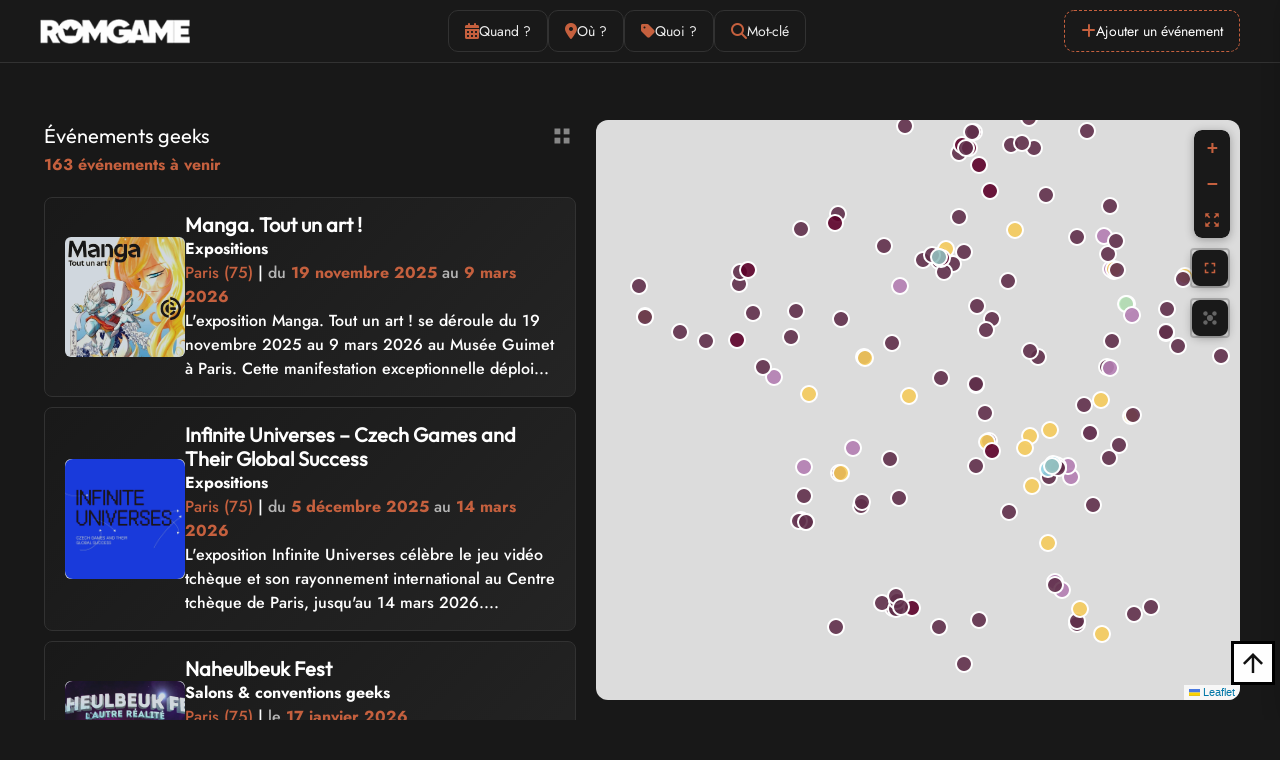

--- FILE ---
content_type: text/html; charset=UTF-8
request_url: https://www.rom-game.fr/agenda/?page=5&bloc=3&idthema=0&departement=illeetvilaine&p=4
body_size: 58370
content:
<!DOCTYPE html>
<html class="no-js fade-in" lang="fr">

<head>
<meta charset="UTF-8">
<meta http-equiv="content-type" content="text/html;charset=UTF-8" />
<meta name="viewport" content="width=device-width, initial-scale=1.0">
<link rel="shortcut icon" href="https://www.rom-game.fr/favicon.ico">
<title>Agenda Geek - Rom Game - Page 4</title>
<meta name="description" content="Agenda des salons, conventions et événements geeks en France - Page 4" />
<meta name="robots" content="index, follow" />
<link rel="canonical" href="https://www.rom-game.fr/agenda/" />
<meta property="og:title" content="Agenda Geek - Rom Game" />
<meta property="og:description" content="Agenda des salons, conventions et événements geeks en France" />
<meta property="og:type" content="website" />
<meta property="og:url" content="https://www.rom-game.fr/agenda/" />
<meta property="og:site_name" content="Rom Game" />
<meta name="twitter:card" content="summary_large_image" />
<meta name="twitter:title" content="Agenda Geek - Rom Game" />
<meta name="twitter:description" content="Agenda des salons, conventions et événements geeks en France" />


<!-- JSON-LD Schema pour le référencement -->
<script type="application/ld+json">
{
  "@context": "https://schema.org",
  "@type": "WebPage",
  "name": "Agenda Geek - Rom Game",
  "description": "Agenda des salons, conventions et événements geeks en France",
  "url": "https://www.rom-game.fr/agenda/?page=5&amp;bloc=3&amp;idthema=0&amp;departement=illeetvilaine&amp;p=4",
  "breadcrumb": {
    "@type": "BreadcrumbList",
    "itemListElement": [
      {
        "@type": "ListItem",
        "position": 1,
        "name": "Accueil",
        "item": "https://www.rom-game.fr"
      },
      {
        "@type": "ListItem",
        "position": 2,
        "name": "Agenda",
        "item": "https://www.rom-game.fr/agenda"
      }
    ]
  },
  "mainEntity": {
    "@type": "ItemList",
    "name": "Événements Rétrogaming et Geek",
    "description": "Liste interactive des événements, salons et conventions"
  }
}
</script>

<link rel='dns-prefetch' async href='http://fonts.googleapis.com/' />
<link rel='preconnect' async href='https://fonts.gstatic.com/' crossorigin />
<link rel='stylesheet' async href='../style/css/bootstrap.min.css' media='all' />
<link rel='stylesheet' async href='../style/style.css' media='all' />
<link rel="stylesheet" href="https://cdnjs.cloudflare.com/ajax/libs/font-awesome/6.5.1/css/all.min.css" integrity="sha512-DTOQO9RWCH3ppGqcWaEA1BIZOC6xxalwEsw9c2QQeAIftl+Vegovlnee1c9QX4TctnWMn13TZye+giMm8e2LwA==" crossorigin="anonymous" referrerpolicy="no-referrer" />
<link rel="stylesheet" href="https://cdn.jsdelivr.net/npm/flatpickr/dist/flatpickr.min.css">
<script src='../scripts/jquery/jquery.min.js'></script>
<script src='../scripts/jquery/jquery-migrate.min.js'></script>
<script src="https://cdn.jsdelivr.net/npm/flatpickr"></script>
<script src="https://cdn.jsdelivr.net/npm/flatpickr/dist/l10n/fr.js"></script>

<!-- Protection anti-refresh abusif -->
<script>
(function() {
    var key = 'pageRefreshData';
    var maxRefreshes = 10;
    var timeWindow = 30000; // 30 secondes
    var blockDuration = 60000; // Bloqué pendant 60 secondes

    var now = Date.now();
    var data = JSON.parse(sessionStorage.getItem(key) || '{"times":[],"blocked":0}');

    // Vérifier si bloqué
    if (data.blocked && now < data.blocked) {
        var remaining = Math.ceil((data.blocked - now) / 1000);
        document.documentElement.innerHTML = '<div style="display:flex;align-items:center;justify-content:center;height:100vh;background:#1a1a1a;color:#fff;font-family:sans-serif;text-align:center;"><div><h2 style="color:#c6613f;">Trop de rafraîchissements</h2><p>Veuillez patienter ' + remaining + ' secondes avant de recharger la page.</p></div></div>';
        setTimeout(function() { location.reload(); }, 1000);
        return;
    }

    // Nettoyer les anciennes entrées
    data.times = data.times.filter(function(t) { return now - t < timeWindow; });
    data.times.push(now);

    // Vérifier si trop de rafraîchissements
    if (data.times.length > maxRefreshes) {
        data.blocked = now + blockDuration;
        data.times = [];
    }

    sessionStorage.setItem(key, JSON.stringify(data));
})();
</script>

<!-- Matomo -->
<script>
  var _paq = window._paq = window._paq || [];
  /* tracker methods like "setCustomDimension" should be called before "trackPageView" */
  _paq.push(['trackPageView']);
  _paq.push(['enableLinkTracking']);
  (function() {
    var u="//www.rom-game.fr/analytics/";
    _paq.push(['setTrackerUrl', u+'matomo.php']);
    _paq.push(['setSiteId', '1']);
    var d=document, g=d.createElement('script'), s=d.getElementsByTagName('script')[0];
    g.async=true; g.src=u+'matomo.js'; s.parentNode.insertBefore(g,s);
  })();
</script>
<!-- End Matomo Code -->
<!-- Matomo Image Tracker-->
<noscript>
<img referrerpolicy="no-referrer-when-downgrade" src="https://www.rom-game.fr/analytics/matomo.php?idsite=1&amp;rec=1" style="border:0" alt="" />
</noscript>
<!-- End Matomo -->
</head>

<body class="dark">

<style>
body {
    padding-top: 30px !important;
}
</style>

<div class="top"></div>
<div class="wrapper-header">

	
    

<div class="wrapper-body2">
<!-- Barre de navigation avec recherche intégrée -->
<nav class="map-navbar" id="agendaSearchBar" role="navigation" aria-label="Navigation principale et recherche">
    <a href="https://www.rom-game.fr" class="logo-link" aria-label="Retour à l'accueil Rom Game">
        <img src="https://www.rom-game.fr/img/logo-rom-game-light-nav.png" alt="Logo Rom Game - Accueil">
    </a>

    <button class="mobile-search-toggle" id="mobileSearchToggle" onclick="toggleMobileSearch()" aria-label="Ouvrir le menu de recherche" aria-expanded="false">
        <i class="fa fa-search" aria-hidden="true"></i>
        <span>Rechercher</span>
    </button>

    <!-- Overlay pour le mobile -->
    <div class="mobile-search-overlay" id="mobileSearchOverlay" onclick="toggleMobileSearch()" role="presentation"></div>

    <div class="navbar-search-filters" id="navbarSearchFilters" role="search" aria-label="Filtres de recherche d'événements">
        <!-- Bouton fermer mobile -->
        <button type="button" class="mobile-search-close" onclick="toggleMobileSearch()" aria-label="Fermer">&times;</button>

        <div class="filters-grid">
                <div class="filter-group" style="position: relative;">
                    <button type="button" class="period-trigger" id="periodTrigger" onclick="toggleDatePanel()">
                        <i class="fa fa-calendar-alt"></i>
                        <span id="periodLabel">Quand ?</span>
                        <span id="clearDatesIcon" class="period-clear" onclick="event.stopPropagation(); clearDates();" title="Effacer" style="display: none;">×</span>
                    </button>

                    <!-- Panneau de sélection de dates -->
                    <div class="date-panel" id="datePanel">
                        <div class="date-panel-header">
                            <span>Sélectionner une période</span>
                            <button type="button" class="date-panel-close" onclick="closeDatePanel()">×</button>
                        </div>

                        <div class="date-panel-content">
                            <!-- Select période prédéfinie - visible sur mobile uniquement -->
                            <div class="mobile-period-select-wrapper">
                                <select class="mobile-period-select" id="mobilePeriodSelect" onchange="selectPeriodFromDropdown(this.value)">
                                    <option value="">Périodes prédéfinies</option>
                                    <option value="today">Aujourd'hui</option>
                                    <option value="tomorrow">Demain</option>
                                    <option value="weekend">Ce week-end</option>
                                    <option value="week">Cette semaine</option>
                                    <option value="nextweek">Semaine prochaine</option>
                                    <option value="month">Ce mois</option>
                                    <option value="nextmonth">Mois prochain</option>
                                    <option value="thisyear">Cette année</option>
                                </select>
                                <select class="mobile-period-select" id="mobileYearSelect" onchange="selectYearFromDropdown(this.value)">
                                    <option value="">Année...</option>
                                    <option value="2027">2027</option><option value="2026">2026</option><option value="2025">2025</option><option value="2024">2024</option><option value="2023">2023</option><option value="2022">2022</option><option value="2021">2021</option><option value="2020">2020</option><option value="2019">2019</option><option value="2018">2018</option><option value="2017">2017</option><option value="2016">2016</option><option value="2015">2015</option><option value="2014">2014</option><option value="2013">2013</option>                                </select>
                            </div>

                            <!-- Boutons de période rapide - visible sur desktop uniquement -->
                            <div class="period-buttons">
                                <button type="button" class="period-btn" onclick="selectPeriod('today')">Aujourd'hui</button>
                                <button type="button" class="period-btn" onclick="selectPeriod('tomorrow')">Demain</button>
                                <button type="button" class="period-btn" onclick="selectPeriod('weekend')">Ce week-end</button>
                                <button type="button" class="period-btn" onclick="selectPeriod('week')">Cette semaine</button>
                                <button type="button" class="period-btn" onclick="selectPeriod('nextweek')">Semaine prochaine</button>
                                <button type="button" class="period-btn" onclick="selectPeriod('month')">Ce mois</button>
                                <button type="button" class="period-btn" onclick="selectPeriod('nextmonth')">Mois prochain</button>
                                <button type="button" class="period-btn" onclick="selectPeriod('thisyear')">Cette année</button>
                                <select class="period-select" id="yearSelect" onchange="selectYearFromDropdown(this.value)">
                                    <option value="">Année...</option>
                                    <option value="2027">2027</option><option value="2026">2026</option><option value="2025">2025</option><option value="2024">2024</option><option value="2023">2023</option><option value="2022">2022</option><option value="2021">2021</option><option value="2020">2020</option><option value="2019">2019</option><option value="2018">2018</option><option value="2017">2017</option><option value="2016">2016</option><option value="2015">2015</option><option value="2014">2014</option><option value="2013">2013</option>                                </select>
                            </div>

                            <!-- Champs date pour mobile -->
                            <div class="mobile-date-inputs">
                                <p class="mobile-date-title">Choisissez votre période</p>
                                <div class="mobile-date-field">
                                    <label for="mobileStartDate">Date de début</label>
                                    <input type="date" id="mobileStartDate" onchange="syncMobileDateToCalendar('start')">
                                </div>
                                <div class="mobile-date-field">
                                    <label for="mobileEndDate">Date de fin</label>
                                    <input type="date" id="mobileEndDate" onchange="syncMobileDateToCalendar('end')">
                                </div>
                            </div>

                            <!-- Calendriers inline (desktop uniquement) -->
                            <div class="date-calendars">
                                <div class="calendar-group">
                                    <label>Date de début</label>
                                    <div id="calendarStart" class="calendar-inline"></div>
                                    <input type="hidden" id="dateDebut">
                                </div>
                                <div class="calendar-group">
                                    <label>Date de fin</label>
                                    <div id="calendarEnd" class="calendar-inline"></div>
                                    <input type="hidden" id="dateFin">
                                    <input type="hidden" id="selectedPeriod">
                                </div>
                            </div>
                        </div>

                        <div class="date-panel-footer">
                            <button type="button" class="date-panel-btn secondary" onclick="clearDates()">Effacer</button>
                            <button type="button" class="date-panel-btn primary" onclick="applyDates()">Appliquer</button>
                        </div>
                    </div>
                </div>

                <div class="filter-group" style="position: relative;">
                    <button type="button" class="location-trigger" id="locationTrigger" onclick="toggleLocationPanel()">
                        <i class="fa fa-map-marker-alt"></i>
                        <span id="locationLabel">Où ?</span>
                        <span id="clearLocationIcon" class="location-clear" onclick="event.stopPropagation(); clearLocation();" title="Effacer" style="display: none;">×</span>
                    </button>

                    <!-- Panneau de sélection de localisation -->
                    <div class="location-panel" id="locationPanel">
                        <div class="location-panel-header">
                            <span>Sélectionner une localisation</span>
                            <button type="button" class="location-panel-close" onclick="closeLocationPanel()">×</button>
                        </div>

                        <div class="location-panel-content">
                            <!-- Recherche ville en haut -->
                            <div class="location-search-wrapper">
                                <label class="location-select-label">Rechercher une ville</label>
                                <div class="location-search-box">
                                    <i class="fa fa-search"></i>
                                    <input
                                        type="text"
                                        class="location-search-input"
                                        id="localisationInput"
                                        placeholder="Tapez le nom d'une ville..."
                                        oninput="handleLocalisationInput()"
                                    >
                                </div>
                                <div class="autocomplete-dropdown location-autocomplete" id="localisationDropdown"></div>
                            </div>

                            <!-- Select Région -->
                            <div class="location-select-wrapper">
                                <label class="location-select-label">Région</label>
                                <select class="location-select" id="regionSelect" onchange="selectRegionFromDropdown(this.value, this.options[this.selectedIndex].text, this.options[this.selectedIndex].getAttribute('data-titre'))">
                                    <option value="">-- Choisir une région --</option>
                                    <option value="rhonealpesauvergne" data-titre="en région ">Auvergne-Rhône-Alpes</option><option value="belgique" data-titre="en ">Belgique</option><option value="franchecomte" data-titre="en ">Bourgogne-Franche-Comté</option><option value="bretagne" data-titre="en ">Bretagne</option><option value="canada" data-titre="au ">Canada</option><option value="centre" data-titre="dans la région ">Centre</option><option value="corse" data-titre="en ">Corse</option><option value="domtom" data-titre="dans les ">DOM-TOM</option><option value="grandest" data-titre="dans le ">Grand Est</option><option value="hautsdefrance" data-titre="dans les ">Hauts-de-France</option><option value="iledefrance" data-titre="en ">Ile-de-France</option><option value="luxembourg" data-titre="au ">Luxembourg</option><option value="normandie" data-titre="en ">Normandie</option><option value="nouvelleaquitaine" data-titre="en ">Nouvelle-Aquitaine</option><option value="occitanie" data-titre="en ">Occitanie</option><option value="paca" data-titre="en région ">PACA</option><option value="paysdelaloire" data-titre="dans les ">Pays-de-la-Loire</option><option value="suisse" data-titre="en ">Suisse</option>                                </select>
                            </div>

                            <!-- Select Département -->
                            <div class="location-select-wrapper">
                                <label class="location-select-label">Département</label>
                                <select class="location-select" id="departementSelect" onchange="selectDepartementFromDropdown(this.value, this.options[this.selectedIndex].getAttribute('data-nom'), this.options[this.selectedIndex].getAttribute('data-titre'), this.options[this.selectedIndex].getAttribute('data-id'))">
                                    <option value="">-- Choisir un département --</option>
                                    <option value="ain" data-nom="Ain" data-titre="dans l&#039;" data-id="01">01 - Ain</option><option value="aisne" data-nom="Aisne" data-titre="dans l&#039;" data-id="02">02 - Aisne</option><option value="allier" data-nom="Allier" data-titre="dans l&#039;" data-id="03">03 - Allier</option><option value="alpesdehauteprovence" data-nom="Alpes-de-Haute-Provence" data-titre="dans les" data-id="04">04 - Alpes-de-Haute-Provence</option><option value="alpesmaritimes" data-nom="Alpes-Maritimes" data-titre="dans les" data-id="06">06 - Alpes-Maritimes</option><option value="ardennes" data-nom="Ardennes" data-titre="dans les" data-id="08">08 - Ardennes</option><option value="ardeche" data-nom="Ardèche" data-titre="en" data-id="07">07 - Ardèche</option><option value="ariege" data-nom="Ariège" data-titre="en" data-id="09">09 - Ariège</option><option value="aube" data-nom="Aube" data-titre="dans l&#039;" data-id="10">10 - Aube</option><option value="aude" data-nom="Aude" data-titre="dans l&#039;" data-id="11">11 - Aude</option><option value="aveyron" data-nom="Aveyron" data-titre="dans l&#039;" data-id="12">12 - Aveyron</option><option value="basrhin" data-nom="Bas-Rhin" data-titre="dans le" data-id="67">67 - Bas-Rhin</option><option value="belgique" data-nom="Belgique" data-titre="en" data-id="400">400 - Belgique</option><option value="bouchesdurhone" data-nom="Bouches-du-Rhône" data-titre="dans les" data-id="13">13 - Bouches-du-Rhône</option><option value="calvados" data-nom="Calvados" data-titre="dans le" data-id="14">14 - Calvados</option><option value="canada" data-nom="Canada" data-titre="au" data-id="402">402 - Canada</option><option value="cantal" data-nom="Cantal" data-titre="dans le" data-id="15">15 - Cantal</option><option value="charente" data-nom="Charente" data-titre="en" data-id="16">16 - Charente</option><option value="charentemaritime" data-nom="Charente-Maritime" data-titre="en" data-id="17">17 - Charente-Maritime</option><option value="cher" data-nom="Cher" data-titre="dans le" data-id="18">18 - Cher</option><option value="correze" data-nom="Corrèze" data-titre="en" data-id="19">19 - Corrèze</option><option value="corsesud" data-nom="Corse-du-Sud" data-titre="en" data-id="102">102 - Corse-du-Sud</option><option value="cotedor" data-nom="Côte-d&#039;Or" data-titre="en" data-id="21">21 - Côte-d'Or</option><option value="cotesdarmor" data-nom="Côtes-d&#039;Armor" data-titre="dans les" data-id="22">22 - Côtes-d'Armor</option><option value="creuse" data-nom="Creuse" data-titre="dans la" data-id="23">23 - Creuse</option><option value="deuxsevres" data-nom="Deux-Sèvres" data-titre="dans les" data-id="79">79 - Deux-Sèvres</option><option value="dordogne" data-nom="Dordogne" data-titre="en" data-id="24">24 - Dordogne</option><option value="doubs" data-nom="Doubs" data-titre="dans le" data-id="25">25 - Doubs</option><option value="drome" data-nom="Drôme" data-titre="dans la" data-id="26">26 - Drôme</option><option value="essonne" data-nom="Essonne" data-titre="dans l&#039;" data-id="91">91 - Essonne</option><option value="eure" data-nom="Eure" data-titre="dans l&#039;" data-id="27">27 - Eure</option><option value="eureetloire" data-nom="Eure-et-Loir" data-titre="en" data-id="28">28 - Eure-et-Loir</option><option value="finistere" data-nom="Finistère" data-titre="dans le" data-id="29">29 - Finistère</option><option value="gard" data-nom="Gard" data-titre="dans le" data-id="30">30 - Gard</option><option value="gers" data-nom="Gers" data-titre="dans le" data-id="32">32 - Gers</option><option value="gironde" data-nom="Gironde" data-titre="en" data-id="33">33 - Gironde</option><option value="guadeloupe" data-nom="Guadeloupe" data-titre="en" data-id="971">971 - Guadeloupe</option><option value="guyanne" data-nom="Guyane" data-titre="en" data-id="973">973 - Guyane</option><option value="hautrhin" data-nom="Haut-Rhin" data-titre="dans le" data-id="68">68 - Haut-Rhin</option><option value="hautecorse" data-nom="Haute-Corse" data-titre="en" data-id="103">103 - Haute-Corse</option><option value="hautegaronne" data-nom="Haute-Garonne" data-titre="en" data-id="31">31 - Haute-Garonne</option><option value="hauteloire" data-nom="Haute-Loire" data-titre="en" data-id="43">43 - Haute-Loire</option><option value="hautemarne" data-nom="Haute-Marne" data-titre="en" data-id="52">52 - Haute-Marne</option><option value="hautesaone" data-nom="Haute-Saône" data-titre="en" data-id="70">70 - Haute-Saône</option><option value="hautesavoie" data-nom="Haute-Savoie" data-titre="en" data-id="74">74 - Haute-Savoie</option><option value="hautevienne" data-nom="Haute-Vienne" data-titre="en" data-id="87">87 - Haute-Vienne</option><option value="hautesalpes" data-nom="Hautes-Alpes" data-titre="dans les" data-id="05">05 - Hautes-Alpes</option><option value="hautespyrenees" data-nom="Hautes-Pyrénées" data-titre="dans les" data-id="65">65 - Hautes-Pyrénées</option><option value="hautsdeseine" data-nom="Hauts-de-Seine" data-titre="dans les" data-id="92">92 - Hauts-de-Seine</option><option value="herault" data-nom="Hérault" data-titre="dans l&#039;" data-id="34">34 - Hérault</option><option value="illeetvilaine" data-nom="Ille-et-Vilaine" data-titre="en" data-id="35">35 - Ille-et-Vilaine</option><option value="indre" data-nom="Indre" data-titre="dans l&#039;" data-id="36">36 - Indre</option><option value="indreetloire" data-nom="Indre-et-Loire" data-titre="en" data-id="37">37 - Indre-et-Loire</option><option value="isere" data-nom="Isère" data-titre="dans l&#039;" data-id="38">38 - Isère</option><option value="jura" data-nom="Jura" data-titre="dans le" data-id="39">39 - Jura</option><option value="reunion" data-nom="La Réunion" data-titre="à" data-id="974">974 - La Réunion</option><option value="landes" data-nom="Landes" data-titre="dans les" data-id="40">40 - Landes</option><option value="loiretcher" data-nom="Loir-et-Cher" data-titre="dans le" data-id="41">41 - Loir-et-Cher</option><option value="loire" data-nom="Loire" data-titre="dans la" data-id="42">42 - Loire</option><option value="loireatlantique" data-nom="Loire-Atlantique" data-titre="en" data-id="44">44 - Loire-Atlantique</option><option value="loiret" data-nom="Loiret" data-titre="dans le" data-id="45">45 - Loiret</option><option value="lot" data-nom="Lot" data-titre="dans le" data-id="46">46 - Lot</option><option value="lotetgaronne" data-nom="Lot-et-Garonne" data-titre="dans le" data-id="47">47 - Lot-et-Garonne</option><option value="lozere" data-nom="Lozère" data-titre="en" data-id="48">48 - Lozère</option><option value="luxembourg" data-nom="Luxembourg" data-titre="au" data-id="403">403 - Luxembourg</option><option value="maineetloire" data-nom="Maine-et-Loire" data-titre="dans le" data-id="49">49 - Maine-et-Loire</option><option value="manche" data-nom="Manche" data-titre="dans la" data-id="50">50 - Manche</option><option value="marne" data-nom="Marne" data-titre="dans la" data-id="51">51 - Marne</option><option value="martinique" data-nom="Martinique" data-titre="en" data-id="972">972 - Martinique</option><option value="mayenne" data-nom="Mayenne" data-titre="en" data-id="53">53 - Mayenne</option><option value="mayotte" data-nom="Mayotte" data-titre="à" data-id="976">976 - Mayotte</option><option value="meurtheetmoselle" data-nom="Meurthe-et-Moselle" data-titre="en" data-id="54">54 - Meurthe-et-Moselle</option><option value="meuse" data-nom="Meuse" data-titre="dans la" data-id="55">55 - Meuse</option><option value="morbihan" data-nom="Morbihan" data-titre="dans le" data-id="56">56 - Morbihan</option><option value="moselle" data-nom="Moselle" data-titre="en" data-id="57">57 - Moselle</option><option value="nievre" data-nom="Nièvre" data-titre="dans la" data-id="58">58 - Nièvre</option><option value="nord" data-nom="Nord" data-titre="dans le" data-id="59">59 - Nord</option><option value="oise" data-nom="Oise" data-titre="dans l&#039;" data-id="60">60 - Oise</option><option value="orne" data-nom="Orne" data-titre="dans l&#039;" data-id="61">61 - Orne</option><option value="paris" data-nom="Paris" data-titre="à" data-id="75">75 - Paris</option><option value="pasdecalais" data-nom="Pas-de-Calais" data-titre="dans le" data-id="62">62 - Pas-de-Calais</option><option value="puydedome" data-nom="Puy-de-Dôme" data-titre="dans le" data-id="63">63 - Puy-de-Dôme</option><option value="pyreneesatlentiques" data-nom="Pyrénées-Atlantiques" data-titre="dans les" data-id="64">64 - Pyrénées-Atlantiques</option><option value="pyreneesorientales" data-nom="Pyrénées-Orientales" data-titre="dans les" data-id="66">66 - Pyrénées-Orientales</option><option value="rhone" data-nom="Rhône" data-titre="dans le" data-id="69">69 - Rhône</option><option value="saoneetloire" data-nom="Saône-et-Loire" data-titre="en" data-id="71">71 - Saône-et-Loire</option><option value="sarthe" data-nom="Sarthe" data-titre="dans la" data-id="72">72 - Sarthe</option><option value="savoie" data-nom="Savoie" data-titre="en" data-id="73">73 - Savoie</option><option value="seinetmarne" data-nom="Seine-et-Marne" data-titre="en" data-id="77">77 - Seine-et-Marne</option><option value="seinemaritime" data-nom="Seine-Maritime" data-titre="en" data-id="76">76 - Seine-Maritime</option><option value="seinesaintdenis" data-nom="Seine-Saint-Denis" data-titre="en" data-id="93">93 - Seine-Saint-Denis</option><option value="somme" data-nom="Somme" data-titre="dans la" data-id="80">80 - Somme</option><option value="suisse" data-nom="Suisse" data-titre="en" data-id="401">401 - Suisse</option><option value="tarn" data-nom="Tarn" data-titre="dans le" data-id="81">81 - Tarn</option><option value="tarnetgaronne" data-nom="Tarn-et-Garonne" data-titre="dans le" data-id="82">82 - Tarn-et-Garonne</option><option value="territoiredebelfort" data-nom="Territoire de Belfort" data-titre="dans le" data-id="90">90 - Territoire de Belfort</option><option value="valdoise" data-nom="Val-d&#039;Oise" data-titre="dans le" data-id="95">95 - Val-d'Oise</option><option value="valdemarne" data-nom="Val-de-Marne" data-titre="dans le" data-id="94">94 - Val-de-Marne</option><option value="var" data-nom="Var" data-titre="dans le" data-id="83">83 - Var</option><option value="vaucluse" data-nom="Vaucluse" data-titre="dans le" data-id="84">84 - Vaucluse</option><option value="vendee" data-nom="Vendée" data-titre="en" data-id="85">85 - Vendée</option><option value="vienne" data-nom="Vienne" data-titre="dans la" data-id="86">86 - Vienne</option><option value="vosges" data-nom="Vosges" data-titre="dans les" data-id="88">88 - Vosges</option><option value="yonne" data-nom="Yonne" data-titre="dans l&#039;" data-id="89">89 - Yonne</option><option value="yvelines" data-nom="Yvelines" data-titre="dans les" data-id="78">78 - Yvelines</option>                                </select>
                            </div>
                        </div>

                        <div class="location-panel-footer">
                            <button type="button" class="location-panel-btn secondary" onclick="clearLocation()">Effacer</button>
                            <button type="button" class="location-panel-btn primary" onclick="closeLocationPanel()">Fermer</button>
                        </div>
                    </div>

                    <input type="hidden" id="localisationType" value="">
                    <input type="hidden" id="localisationId" value="">
                </div>

                <div class="filter-group" style="position: relative;">
                                        <button type="button" class="genre-trigger" id="genreTrigger" onclick="toggleGenrePanel()">
                        <i class="fa fa-tag"></i>
                        <span id="genreLabel">Quoi ?</span>
                        <span id="clearGenreIcon" class="genre-clear" onclick="event.stopPropagation(); clearGenre();" title="Effacer" style="display: none;">×</span>
                    </button>
                    <div class="genre-panel" id="genrePanel">
                        <div class="genre-panel-header">
                            <span class="genre-panel-title">Choisir un genre</span>
                            <button type="button" class="genre-panel-close" onclick="closeGenrePanel()">×</button>
                        </div>
                        <div class="genre-panel-content">
                            <div class="genre-buttons">
                                <button type="button" class="genre-btn" onclick="selectGenre('cinema', 'Cinéma')">Cinéma</button><button type="button" class="genre-btn" onclick="selectGenre('concerts', 'Concerts')">Concerts</button><button type="button" class="genre-btn" onclick="selectGenre('conferences', 'Conférences & ateliers')">Conférences & ateliers</button><button type="button" class="genre-btn" onclick="selectGenre('asie', 'Culture Japonaise et Otaku')">Culture Japonaise et Otaku</button><button type="button" class="genre-btn" onclick="selectGenre('esport', 'E Sport et Lan Party')">E Sport et Lan Party</button><button type="button" class="genre-btn" onclick="selectGenre('expos', 'Expositions')">Expositions</button><button type="button" class="genre-btn" onclick="selectGenre('gamejams', 'Game Jams et coding')">Game Jams et coding</button><button type="button" class="genre-btn" onclick="selectGenre('jeuxsociete', 'Jeu de société et jeu de rôle')">Jeu de société et jeu de rôle</button><button type="button" class="genre-btn" onclick="selectGenre('mangabd', 'Livres, comics, manga et BD')">Livres, comics, manga et BD</button><button type="button" class="genre-btn" onclick="selectGenre('conventions', 'Salons & conventions geeks')">Salons & conventions geeks</button><button type="button" class="genre-btn" onclick="selectGenre('videsgreniers', 'Vides greniers, brocantes')">Vides greniers, brocantes</button>                            </div>
                        </div>
                    </div>
                    <input id="rubriqueSelect" type="hidden" value="">
                    <input id="initialGenreUrl" type="hidden" value="">
                    <input id="initialGenreNom" type="hidden" value="Quoi ?">
                                        <input id="initialYear" type="hidden" value="">
                    <input id="initialLocalisationType" type="hidden" value="">
                    <input id="initialLocalisationId" type="hidden" value="">
                    <input id="initialLocalisationNom" type="hidden" value="">
                    <input id="initialLocalisationNomFormatted" type="hidden" value="">
                </div>

                <div class="filter-group" style="position: relative;">
                    <button type="button" class="keyword-trigger" id="keywordTrigger" onclick="toggleKeywordPanel()">
                        <i class="fa fa-search"></i>
                        <span id="keywordLabel">Mot-clé</span>
                        <span id="clearKeywordIcon" class="keyword-clear" onclick="event.stopPropagation(); clearKeyword();" title="Effacer" style="display: none;">×</span>
                    </button>

                    <!-- Panneau de recherche par mot-clé -->
                    <div class="keyword-panel" id="keywordPanel">
                        <div class="keyword-panel-header">
                            <span>Rechercher par mot-clé</span>
                            <button type="button" class="keyword-panel-close" onclick="closeKeywordPanel()">×</button>
                        </div>
                        <div class="keyword-panel-content">
                            <input
                                type="text"
                                class="keyword-search-input"
                                id="searchQuery"
                                placeholder="Tapez votre recherche..."
                                oninput="handleSearchInput()"
                                onkeydown="if(event.key === 'Enter') { applyKeyword(); }"
                            >
                        </div>
                        <div class="keyword-panel-footer">
                            <button type="button" class="keyword-panel-btn secondary" onclick="clearKeyword()">Effacer</button>
                            <button type="button" class="keyword-panel-btn primary" onclick="applyKeyword()">Rechercher</button>
                        </div>
                    </div>
                    <input id="searchQueryHidden" type="hidden" value="">
                </div>

                <button class="back-to-map-btn" id="backToMapBtn" onclick="closeEventDetail()" title="Retour à la carte" style="display: none;">
                    <i class="fa fa-map"></i>
                    <span>Retour à la carte</span>
                </button>

                <button class="reset-all-btn" id="resetAllBtn" onclick="resetSearch()" title="Réinitialiser tous les filtres" style="display: none;">
                    <i class="fa fa-times-circle"></i>
                </button>

                <!-- Bouton Réinitialiser - visible uniquement sur mobile -->
                <div class="mobile-search-reset">
                    <button type="button" onclick="resetAllFilters()">
                        <i class="fa fa-undo"></i>
                        <span>Réinitialiser</span>
                    </button>
                </div>
            </div>
        </div>

    <button type="button" class="add-event-btn" onclick="openAddEventModal()">
        <i class="fa fa-plus"></i>
        <span>Ajouter un événement</span>
    </button>
</nav>

<!-- Modal Ajouter un événement -->
<div id="addEventOverlay" class="add-event-overlay" onclick="closeAddEventModal()"></div>
<div id="addEventModal" class="add-event-modal">
    <div class="add-event-header">
        <h2>Ajouter un événement</h2>
        <button type="button" class="add-event-close" onclick="closeAddEventModal()">
            <i class="fa fa-times"></i>
        </button>
    </div>
    <div class="add-event-body">
        <form id="addEventForm" action="https://www.rom-game.fr/contact/submit-agenda.php" method="POST" enctype="multipart/form-data">

            <div class="form-section">
                <h3><i class="fa fa-user"></i> Vos informations</h3>
                <div class="form-group">
                    <label for="ae_nom">Nom / Organisation <span class="required">*</span></label>
                    <input type="text" id="ae_nom" name="nom" required>
                </div>
                <div class="form-group">
                    <label for="ae_email">Email <span class="required">*</span></label>
                    <input type="email" id="ae_email" name="email" required>
                    <small>Pour recevoir la confirmation</small>
                </div>
            </div>

            <div class="form-section">
                <h3><i class="fa fa-calendar-alt"></i> Détails de l'événement</h3>
                <div class="form-group">
                    <label for="ae_titre">Nom de l'événement <span class="required">*</span></label>
                    <input type="text" id="ae_titre" name="titre" required>
                </div>
                <div class="form-group">
                    <label for="ae_categorie">Catégorie <span class="required">*</span></label>
                    <select id="ae_categorie" name="categorie" required>
                        <option value="">Sélectionner...</option>
                        <option value="1">Cinéma</option>
                        <option value="2">Concerts</option>
                        <option value="3">Conférences & ateliers</option>
                        <option value="4">Culture Japonaise et Otaku</option>
                        <option value="5">E-Sport et Lan Party</option>
                        <option value="6">Expositions</option>
                        <option value="7">Game Jams et coding</option>
                        <option value="8">Jeu de société et jeu de rôle</option>
                        <option value="9">Livres, comics, manga et BD</option>
                        <option value="10">Salons & conventions geeks</option>
                        <option value="11">Vides greniers, brocantes</option>
                    </select>
                </div>
                <div class="form-row">
                    <div class="form-group half">
                        <label for="ae_date_debut">Date de début <span class="required">*</span></label>
                        <input type="date" id="ae_date_debut" name="date_debut" required>
                    </div>
                    <div class="form-group half">
                        <label for="ae_date_fin">Date de fin <span class="required">*</span></label>
                        <input type="date" id="ae_date_fin" name="date_fin" required>
                    </div>
                </div>
                <div class="form-group">
                    <label for="ae_description">Description</label>
                    <textarea id="ae_description" name="description" rows="5" placeholder="Décrivez votre événement..."></textarea>
                </div>
            </div>

            <div class="form-section">
                <h3><i class="fa fa-map-marker-alt"></i> Lieu</h3>
                <div class="form-group">
                    <label for="ae_lieu">Nom du lieu <span class="required">*</span></label>
                    <input type="text" id="ae_lieu" name="lieu" required placeholder="Ex: Parc des Expositions">
                </div>
                <div class="form-group">
                    <label for="ae_adresse">Adresse <span class="required">*</span></label>
                    <input type="text" id="ae_adresse" name="adresse" required>
                </div>
                <div class="form-row">
                    <div class="form-group half">
                        <label for="ae_ville">Ville <span class="required">*</span></label>
                        <input type="text" id="ae_ville" name="ville" required>
                    </div>
                    <div class="form-group half">
                        <label for="ae_cp">Code postal <span class="required">*</span></label>
                        <input type="text" id="ae_cp" name="codepostal" required pattern="[0-9]{5}" maxlength="5">
                    </div>
                </div>
                <div class="form-group">
                    <label for="ae_tarifs">Tarifs</label>
                    <textarea id="ae_tarifs" name="tarifs" rows="2" placeholder="Ex: Entrée 10€, gratuit -12 ans"></textarea>
                </div>
            </div>

            <div class="form-section">
                <h3><i class="fa fa-link"></i> Image et liens</h3>
                <div class="form-group">
                    <label for="ae_image">Image de l'événement</label>
                    <input type="file" id="ae_image" name="image" accept="image/jpeg,image/png">
                    <small>JPG ou PNG, max 5 Mo</small>
                </div>
                <div class="form-group">
                    <label for="ae_site">Site web</label>
                    <input type="url" id="ae_site" name="liensite" placeholder="https://...">
                </div>
                <div class="form-group">
                    <label for="ae_billetterie">Lien billetterie</label>
                    <input type="url" id="ae_billetterie" name="lienbillet" placeholder="https://...">
                </div>
                <div class="form-row">
                    <div class="form-group half">
                        <label for="ae_facebook">Page Facebook</label>
                        <input type="url" id="ae_facebook" name="lienfacebook" placeholder="https://facebook.com/...">
                    </div>
                    <div class="form-group half">
                        <label for="ae_facebook_evt">Event Facebook</label>
                        <input type="url" id="ae_facebook_evt" name="lienfacebookevt" placeholder="https://facebook.com/events/...">
                    </div>
                </div>
                <div class="form-group">
                    <label for="ae_twitter">Instagram</label>
                    <input type="url" id="ae_twitter" name="lientwitter" placeholder="https://instagram.com/...">
                </div>
            </div>

            <div class="form-actions">
                <button type="button" class="btn-cancel" onclick="closeAddEventModal()">Annuler</button>
                <button type="submit" class="btn-submit">
                    <i class="fa fa-paper-plane"></i> Envoyer
                </button>
            </div>
        </form>
    </div>
</div>

<!-- Carte fixée à droite (en dehors du flux pour ne pas affecter le scroll) -->
<div id="map-panel" class="map-panel">
    <div id="map" class="map-container"></div>
    <div id="event-detail-container" style="display: none; width: 100%; height: 100%; position: absolute; top: 0px; left: 10px; background: rgb(26, 26, 26); overflow: hidden auto; z-index: 10; scrollbar-width: none; -ms-overflow-style: none;">
        <button class="mobile-close-detail" onclick="closeEventDetail()" title="Fermer">
            <i class="fa fa-arrow-left"></i>
        </button>
        <div id="event-detail-content" style="padding: 0; width: 100%; box-sizing: border-box;"></div>
    </div>
</div>

<!-- Layout Airbnb: Liste des résultats -->
<main id="airbnb-layout" class="airbnb-container">
    <!-- Liste des résultats à gauche -->
    <section id="results-panel" class="results-panel" aria-label="Résultats de recherche">
        <header class="results-header">
            <h1 id="agendaH2Title">Événements geeks</h1>
            <button id="toggleGridBtn" class="toggle-grid-btn" onclick="toggleGridMode()" title="Afficher en grille" aria-label="Basculer entre affichage liste et grille">
                <svg viewBox="0 0 24 24" width="20" height="20" aria-hidden="true"><rect x="3" y="3" width="7" height="7"/><rect x="14" y="3" width="7" height="7"/><rect x="3" y="14" width="7" height="7"/><rect x="14" y="14" width="7" height="7"/></svg>
            </button>
        </header>
        <div id="rubriqueDescription" class="rubrique-description" style="display: none;"></div>
        <div id="agendaResultsContainer" class="results-list" role="list">
            <!-- Les résultats seront chargés ici via JS -->
        </div>
    </section>
</main>

<link rel='stylesheet' href='../style/style-agenda-recherche.css' media='all' />

 
 
<style>
/* ========================================
   MASQUER LA NAVBAR HABITUELLE
   ======================================== */
.navbar-romgame,
.mobile-menu-overlay {
    display: none !important;
}

/* Désactiver l'effet de survol sur les liens */
a:hover {
    color: inherit;
    background-size: 0% 0%;
}

/* ========================================
   NOUVELLE BARRE DE NAVIGATION AVEC RECHERCHE INTÉGRÉE
   ======================================== */
.map-navbar {
    display: flex;
    align-items: center;
    justify-content: space-between;
    padding: 10px 40px;
    background: #1a1a1a;
    border-bottom: 1px solid #333;
    gap: 20px;
}

.map-navbar .logo-link {
    display: flex;
    align-items: center;
    flex-shrink: 0;
    text-decoration: none;
}

.map-navbar .logo-link:hover,
.map-navbar .logo-link:focus,
.map-navbar .logo-link:active {
    text-decoration: none;
    outline: none;
}

.map-navbar .logo-link img {
    height: 25px;
    width: auto;
}

.map-navbar .navbar-search-filters {
    flex: 1;
    display: flex;
    align-items: center;
    justify-content: center;
}

.map-navbar .navbar-search-filters .filters-grid {
    display: flex;
    align-items: center;
    justify-content: center;
    gap: 10px;
    flex-wrap: nowrap;
}

.map-navbar .add-event-btn {
    display: flex;
    align-items: center;
    justify-content: center;
    gap: 8px;
    background: transparent;
    color: #fff;
    padding: 10px 16px;
    border-radius: 10px;
    border: 1px dashed #c6613f;
    text-decoration: none;
    font-weight: 400;
    font-size: 14px;
    transition: all 0.2s ease;
    flex-shrink: 0;
    white-space: nowrap;
    cursor: pointer;
    font-family: inherit;
}

.map-navbar .add-event-btn:hover {
    background: rgba(198, 97, 63, 0.15);
    border-style: dashed;
    border-color: #c6613f;
    color: #fff;
}

.map-navbar .add-event-btn i {
    font-size: 16px;
    color: #c6613f;
}

/* ========================================
   MODAL AJOUTER UN ÉVÉNEMENT
   ======================================== */
.add-event-overlay {
    position: fixed;
    top: 0;
    left: 0;
    width: 100%;
    height: 100%;
    background: rgba(0, 0, 0, 0.6);
    z-index: 10000;
    opacity: 0;
    visibility: hidden;
    transition: opacity 0.3s ease, visibility 0.3s ease;
}

.add-event-overlay.active {
    opacity: 1;
    visibility: visible;
}

.add-event-modal {
    position: fixed;
    top: 0;
    right: -500px;
    width: 480px;
    max-width: 100%;
    height: 100%;
    background: #1a1a1a;
    z-index: 10001;
    display: flex;
    flex-direction: column;
    transition: right 0.35s cubic-bezier(0.4, 0, 0.2, 1);
    box-shadow: -5px 0 30px rgba(0, 0, 0, 0.5);
}

.add-event-modal.active {
    right: 0;
}

.add-event-header {
    display: flex;
    align-items: center;
    justify-content: space-between;
    padding: 20px 25px;
    background: #222;
    border-bottom: 1px solid #333;
}

.add-event-header h2 {
    margin: 0;
    font-size: 20px;
    font-weight: 600;
    color: #fff;
}

.add-event-close {
    background: transparent;
    border: none;
    color: #888;
    font-size: 20px;
    cursor: pointer;
    padding: 5px 10px;
    transition: color 0.2s ease;
}

.add-event-close:hover {
    color: #c6613f;
}

.add-event-body {
    flex: 1;
    overflow-y: auto;
    padding: 25px;
    scrollbar-width: none; /* Firefox */
    -ms-overflow-style: none; /* IE/Edge */
}

.add-event-body::-webkit-scrollbar {
    display: none; /* Chrome, Safari, Opera */
}

/* Sections du formulaire */
.form-section {
    margin-bottom: 30px;
    padding-bottom: 25px;
    border-bottom: 1px solid #333;
}

.form-section:last-of-type {
    border-bottom: none;
    margin-bottom: 20px;
}

.form-section h3 {
    margin: 0 0 20px 0;
    font-size: 16px;
    font-weight: 600;
    color: #c6613f;
    display: flex;
    align-items: center;
    gap: 10px;
}

.form-section h3 i {
    font-size: 14px;
}

/* Groupes de champs */
.form-group {
    margin-bottom: 18px;
}

.form-group:last-child {
    margin-bottom: 0;
}

.form-group label {
    display: block;
    margin-bottom: 6px;
    font-size: 14px;
    font-weight: 500;
    color: #ccc;
}

.form-group label .required {
    color: #c6613f;
}

.form-group input[type="text"],
.form-group input[type="email"],
.form-group input[type="url"],
.form-group input[type="date"],
.form-group select,
.form-group textarea {
    width: 100%;
    padding: 12px 14px;
    background: #2a2a2a;
    border: 1px solid #444;
    border-radius: 8px;
    color: #fff;
    font-size: 14px;
    font-family: inherit;
    transition: border-color 0.2s ease, box-shadow 0.2s ease;
}

.form-group input:focus,
.form-group select:focus,
.form-group textarea:focus {
    outline: none;
    border-color: #c6613f;
    box-shadow: 0 0 0 3px rgba(198, 97, 63, 0.15);
}

.form-group input::placeholder,
.form-group textarea::placeholder {
    color: #666;
}

.form-group select {
    cursor: pointer;
    appearance: none;
    background-image: url("data:image/svg+xml,%3Csvg xmlns='http://www.w3.org/2000/svg' width='12' height='12' viewBox='0 0 12 12'%3E%3Cpath fill='%23888' d='M6 8L1 3h10z'/%3E%3C/svg%3E");
    background-repeat: no-repeat;
    background-position: right 14px center;
    padding-right: 40px;
}

.form-group select option {
    background: #2a2a2a;
    color: #fff;
}

.form-group textarea {
    resize: vertical;
    min-height: 80px;
}

.form-group small {
    display: block;
    margin-top: 5px;
    font-size: 12px;
    color: #888;
}

.form-group input[type="file"] {
    padding: 10px;
    background: #2a2a2a;
    border: 1px dashed #444;
    border-radius: 8px;
    color: #ccc;
    cursor: pointer;
}

.form-group input[type="file"]:hover {
    border-color: #c6613f;
}

/* Lignes avec 2 champs */
.form-row {
    display: flex;
    gap: 15px;
}

.form-group.half {
    flex: 1;
}

/* Boutons d'action */
.form-actions {
    display: flex;
    gap: 12px;
    padding-top: 20px;
    border-top: 1px solid #333;
    margin-top: 10px;
}

.btn-cancel {
    flex: 1;
    padding: 14px 20px;
    background: transparent;
    border: 1px solid #444;
    border-radius: 8px;
    color: #ccc;
    font-size: 14px;
    font-weight: 500;
    cursor: pointer;
    transition: all 0.2s ease;
}

.btn-cancel:hover {
    background: #333;
    border-color: #555;
}

.btn-submit {
    flex: 2;
    padding: 14px 20px;
    background: #c6613f;
    border: none;
    border-radius: 8px;
    color: #fff;
    font-size: 14px;
    font-weight: 600;
    cursor: pointer;
    display: flex;
    align-items: center;
    justify-content: center;
    gap: 8px;
    transition: all 0.2s ease;
}

.btn-submit:hover {
    background: #d4714f;
}

.btn-submit i {
    font-size: 14px;
}

/* Responsive modal */
@media (max-width: 520px) {
    .add-event-modal {
        width: 100%;
        right: -100%;
    }

    .form-row {
        flex-direction: column;
        gap: 0;
    }

    .form-group.half {
        margin-bottom: 18px;
    }
}

/* Bouton de recherche mobile - caché par défaut */
.mobile-search-toggle {
    display: none;
    align-items: center;
    gap: 8px;
    background: transparent;
    border: 1px solid #c6613f;
    color: white;
    padding: 10px 16px;
    border-radius: 10px;
    font-size: 14px;
    font-weight: 400;
    cursor: pointer;
    transition: all 0.2s ease;
}

.mobile-search-toggle:hover {
    background: rgba(198, 97, 63, 0.15);
    border-color: #c6613f;
    color: white;
}

.mobile-search-toggle i {
    font-size: 16px;
    color: #c6613f;
}

/* Elements masqués sur desktop */
.mobile-search-close,
.mobile-search-submit,
.mobile-period-select-wrapper {
    display: none;
}

/* Overlay mobile */
.mobile-search-overlay {
    display: none;
    position: fixed;
    top: 0;
    left: 0;
    right: 0;
    bottom: 0;
    background: rgba(0, 0, 0, 0.7);
    z-index: 9998;
    opacity: 0;
    transition: opacity 0.3s ease;
}

.mobile-search-overlay.active {
    display: block;
    animation: fadeIn 0.3s ease forwards;
}

@keyframes fadeIn {
    from {
        opacity: 0;
    }
    to {
        opacity: 1;
    }
}

/* Navbar toujours fixe en haut */
.map-navbar {
    position: fixed;
    top: 0;
    left: 0;
    right: 0;
    z-index: 10000;
}

/* Espace pour compenser la navbar fixe */
.wrapper-body2 {
    padding-top: 60px;
}

/* Bouton Réinitialiser - masqué sur desktop */
.mobile-search-reset {
    display: none;
}

@media (max-width: 1100px) {
    .map-navbar .add-event-btn span {
        display: none;
    }
    .map-navbar .add-event-btn {
        padding: 10px 12px;
    }
}

@media (max-width: 900px) {
    /* Afficher le bouton de recherche mobile */
    .mobile-search-toggle {
        display: flex;
        order: 2;
    }

    /* Bouton ajouter événement en dernier */
    .map-navbar .add-event-btn {
        order: 3;
    }

    /* Logo en premier */
    .map-navbar .logo-link {
        order: 1;
    }

    /* Modal de recherche mobile */
    .navbar-search-filters {
        display: none;
        position: fixed;
        bottom: 0;
        left: 0;
        right: 0;
        background: #1a1a1a;
        z-index: 10002;
        border-radius: 20px 20px 0 0;
        box-shadow: 0 -5px 30px rgba(0, 0, 0, 0.5);
        transform: translateY(100%);
        transition: transform 0.3s ease;
        padding: 20px 15px 25px 15px;
    }

    .navbar-search-filters.active {
        display: block !important;
        transform: translateY(0);
    }

    /* Barre de drag */
    .navbar-search-filters::before {
        content: '';
        position: absolute;
        top: 10px;
        left: 50%;
        transform: translateX(-50%);
        width: 40px;
        height: 4px;
        background: #555;
        border-radius: 2px;
    }

    .map-navbar {
        padding: 8px 10px;
        gap: 10px;
        flex-wrap: wrap;
    }

    .map-navbar .logo-link img {
        height: 28px;
    }

    /* Grille des filtres - 2 colonnes */
    .navbar-search-filters .filters-grid {
        display: grid !important;
        grid-template-columns: 1fr 1fr;
        gap: 10px;
        padding-top: 10px;
    }

    /* Chaque filter-group prend une cellule */
    .navbar-search-filters .filter-group {
        display: block !important;
        width: 100%;
        margin: 0;
    }

    /* Les panneaux ne prennent pas de place dans la grille */
    .navbar-search-filters .filter-group .date-panel,
    .navbar-search-filters .filter-group .location-panel,
    .navbar-search-filters .filter-group .genre-panel,
    .navbar-search-filters .filter-group .keyword-panel {
        display: none;
    }

    .navbar-search-filters .filter-group .date-panel.active,
    .navbar-search-filters .filter-group .location-panel.active,
    .navbar-search-filters .filter-group .genre-panel.active,
    .navbar-search-filters .filter-group .keyword-panel.active {
        display: block !important;
    }

    /* Style des boutons */
    .navbar-search-filters .period-trigger,
    .navbar-search-filters .location-trigger,
    .navbar-search-filters .genre-trigger,
    .navbar-search-filters .keyword-trigger {
        width: 100% !important;
        padding: 12px 15px !important;
        background: #2a2a2a !important;
        border: 1px solid #3a3a3a !important;
        border-radius: 12px !important;
        font-size: 14px !important;
        color: #fff !important;
        display: flex !important;
        align-items: center;
        gap: 8px;
        justify-content: flex-start;
    }

    .navbar-search-filters .period-trigger i,
    .navbar-search-filters .location-trigger i,
    .navbar-search-filters .genre-trigger i,
    .navbar-search-filters .keyword-trigger i {
        color: #c6613f;
        font-size: 16px;
        width: 20px;
        text-align: center;
        flex-shrink: 0;
    }

    /* Limiter le texte des labels pour garder les boutons compacts */
    .navbar-search-filters .period-trigger > span:first-of-type,
    .navbar-search-filters .location-trigger > span:first-of-type,
    .navbar-search-filters .genre-trigger > span:first-of-type,
    .navbar-search-filters .keyword-trigger > span:first-of-type {
        overflow: hidden;
        text-overflow: ellipsis;
        white-space: nowrap;
        max-width: calc(100% - 60px);
        flex: 1;
    }

    /* Style des × de clear sur mobile - visibles uniquement quand filtre actif (géré par JS) */
    .navbar-search-filters .period-clear,
    .navbar-search-filters .location-clear,
    .navbar-search-filters .genre-clear,
    .navbar-search-filters .keyword-clear {
        align-items: center;
        justify-content: center;
        width: 20px;
        height: 20px;
        margin-left: auto;
        background: #444;
        border-radius: 50%;
        color: #aaa;
        font-size: 14px;
        line-height: 1;
    }

    /* Afficher les croix en inline-flex quand style.display != none */
    .navbar-search-filters .period-clear[style*="inline"],
    .navbar-search-filters .location-clear[style*="inline"],
    .navbar-search-filters .genre-clear[style*="inline"],
    .navbar-search-filters .keyword-clear[style*="inline"] {
        display: inline-flex !important;
    }

    .navbar-search-filters .period-clear:hover,
    .navbar-search-filters .location-clear:hover,
    .navbar-search-filters .genre-clear:hover,
    .navbar-search-filters .keyword-clear:hover {
        background: #c6613f;
        color: #fff;
    }

    /* Masquer reset et back-to-map */
    .navbar-search-filters .reset-all-btn,
    .navbar-search-filters .back-to-map-btn,
    .navbar-search-filters .mobile-search-submit {
        display: none !important;
    }

    /* Bouton réinitialiser - caché par défaut, visible quand .has-filters */
    .navbar-search-filters .mobile-search-reset {
        display: none;
        grid-column: 1 / -1;
        margin-top: 10px;
    }

    .navbar-search-filters.has-filters .mobile-search-reset {
        display: block !important;
    }

    .navbar-search-filters .mobile-search-reset button {
        width: 100% !important;
        padding: 12px !important;
        background: transparent !important;
        border: 1px solid #3a3a3a !important;
        border-radius: 10px !important;
        color: #aaa !important;
        font-size: 14px !important;
        font-family: inherit;
        cursor: pointer;
        display: flex;
        align-items: center;
        justify-content: center;
        gap: 8px;
    }

    .navbar-search-filters .mobile-search-reset button:hover {
        border-color: #c6613f !important;
        color: #fff !important;
    }

    .navbar-search-filters .mobile-search-reset button span {
        display: inline !important;
    }

    /* Masquer le bouton fermer */
    .mobile-search-close {
        display: none !important;
    }

    /* Panneaux qui montent depuis le bas */
    .date-panel,
    .location-panel,
    .keyword-panel,
    .genre-panel {
        position: fixed !important;
        bottom: 0 !important;
        top: auto !important;
        left: 0 !important;
        right: 0 !important;
        z-index: 10003 !important;
        max-height: 85vh !important;
        height: auto !important;
        overflow-y: auto !important;
        border-radius: 20px 20px 0 0 !important;
        background: #1a1a1a !important;
        border: none !important;
        box-shadow: 0 -10px 40px rgba(0, 0, 0, 0.5);
    }

    /* Header des panneaux */
    .date-panel-header,
    .location-panel-header,
    .keyword-panel-header,
    .genre-panel-header {
        position: sticky !important;
        top: 0;
        background: #1a1a1a !important;
        border-bottom: 1px solid #333 !important;
        padding: 15px 20px !important;
        display: flex;
        justify-content: space-between;
        align-items: center;
        z-index: 10;
    }

    /* Contenu des panneaux */
    .date-panel-content,
    .location-panel-content,
    .keyword-panel-content,
    .genre-panel-content {
        padding: 15px !important;
        padding-bottom: 30px !important;
        background: #1a1a1a !important;
    }

    .date-panel-header span,
    .location-panel-header span,
    .keyword-panel-header span,
    .genre-panel-header span,
    .genre-panel-title {
        font-size: 16px !important;
        font-weight: 500 !important;
        color: #fff !important;
    }

    /* Boutons de fermeture des panneaux - petits et à droite */
    .date-panel-close,
    .location-panel-close,
    .keyword-panel-close,
    .genre-panel-close {
        position: absolute !important;
        right: 15px !important;
        top: 50% !important;
        transform: translateY(-50%) !important;
        width: 28px !important;
        height: 28px !important;
        display: flex !important;
        align-items: center !important;
        justify-content: center !important;
        background: rgba(255, 255, 255, 0.08) !important;
        border: none !important;
        border-radius: 50% !important;
        color: #888 !important;
        font-size: 16px !important;
        font-weight: 300 !important;
        line-height: 1 !important;
        padding: 0 !important;
        cursor: pointer;
        transition: all 0.2s ease;
    }

    .date-panel-close:hover,
    .location-panel-close:hover,
    .keyword-panel-close:hover,
    .genre-panel-close:hover {
        background: rgba(255, 255, 255, 0.15) !important;
        color: #fff !important;
    }

    /* Masquer les boutons de période sur mobile */
    .date-panel .period-buttons {
        display: none !important;
    }

    /* Afficher le select de période mobile - compact */
    .mobile-period-select-wrapper {
        display: flex !important;
        gap: 8px;
        margin-bottom: 15px;
    }

    .mobile-period-select {
        flex: 1;
        padding: 10px 12px;
        background: #252525;
        border: 1px solid #3a3a3a;
        border-radius: 8px;
        color: #fff;
        font-size: 13px;
        font-family: inherit;
        cursor: pointer;
        appearance: none;
        -webkit-appearance: none;
        background-image: url("data:image/svg+xml,%3Csvg xmlns='http://www.w3.org/2000/svg' width='10' height='10' viewBox='0 0 12 12'%3E%3Cpath fill='%23999' d='M6 8L1 3h10z'/%3E%3C/svg%3E");
        background-repeat: no-repeat;
        background-position: right 10px center;
        padding-right: 30px;
    }

    .mobile-period-select:focus {
        outline: none;
        border-color: #c6613f;
    }

    .mobile-period-select option {
        background: #252525;
        color: #fff;
        padding: 10px;
    }

    /* Masquer les calendriers sur mobile */
    .date-calendars {
        display: none !important;
    }

    /* Afficher les champs date pour mobile - sur une ligne */
    .mobile-date-inputs {
        display: flex !important;
        flex-wrap: wrap;
        gap: 10px;
        margin-top: 15px;
    }

    .mobile-date-title {
        width: 100%;
        color: #fff;
        font-size: 14px;
        font-weight: 500;
        margin: 0 0 8px 0;
        text-align: center;
    }

    .mobile-date-field {
        flex: 1;
        min-width: 0;
    }

    .mobile-date-field label {
        display: block;
        color: #aaa;
        font-size: 11px;
        margin-bottom: 5px;
    }

    .mobile-date-field input[type="date"] {
        width: 100%;
        padding: 10px 8px;
        background: #252525;
        border: 1px solid #3a3a3a;
        border-radius: 8px;
        color: #fff;
        font-size: 13px;
        font-family: inherit;
        box-sizing: border-box;
    }

    .mobile-date-field input[type="date"]:focus {
        outline: none;
        border-color: #c6613f;
    }

    /* Style pour le sélecteur de date natif */
    .mobile-date-field input[type="date"]::-webkit-calendar-picker-indicator {
        filter: invert(1);
        cursor: pointer;
    }
}

/* ========================================
   LAYOUT AIRBNB - SPLIT SCREEN
   ======================================== */
.airbnb-container {
    width: 100%;
    padding: 0 40px;
    box-sizing: border-box;
    min-height: calc(100vh - 140px);
}

.results-panel {
    width: 45%;
}

.results-header {
    padding: 30px 0px 0px 4px;
    display: flex;
    align-items: center;
    justify-content: space-between;
    gap: 10px;
}

.results-header h1 {
    margin: 0;
    font-size: 20px;
    color: #fff;
    font-weight: normal;
    line-height: 30px;
}

.rubrique-description {
    padding: 15px 20px;
    margin: 0 0 15px 0;
    background: rgba(198, 97, 63, 0.1);
    border-left: 3px solid #c6613f;
    border-radius: 4px;
    color: #ccc;
    font-size: 14px;
    line-height: 1.6;
}

.rubrique-description p {
    margin: 0;
}

.results-list {
    padding: 4px;
    padding-top: 0;
    transition: opacity 0.2s ease;
}

.results-list.loading {
    opacity: 0.3;
    pointer-events: none;
} 

/* Style des événements en liste - inspiré de article-navigation */ 
.results-list .related-subwrapper {
    display: flex;
    flex-direction: row;
    flex-wrap: nowrap;
    gap: 15px;
    text-decoration: none;
    padding: 15px 20px;
    margin-left: 0px;
    margin-bottom: 10px;
    background: linear-gradient(135deg, #1a1a1a 0%, #252525 100%);
    border-radius: 8px;
    transition: border-color 0.3s ease, box-shadow 0.3s ease;
    border: 1px solid #333;
}

.results-list .related-subwrapper:hover,
.results-list .related-subwrapper.highlighted {
    border-color: #c6613f;
    box-shadow: 0 4px 15px rgba(198, 97, 63, 0.2);
}

/* Animation fade-in pour l'élément mis en avant */
.results-list .related-subwrapper.fade-in-item {
    animation: fadeInSlide 0.4s ease-out;
}

@keyframes fadeInSlide {
    0% {
        opacity: 0;
        transform: translateY(-10px);
    }
    100% {
        opacity: 1;
        transform: translateY(0);
    }
}

/* Image avec filtre vintage Instagram */
.results-list .event-thumbnail {
    flex-shrink: 0;
    width: 120px;
    height: 120px;
    border-radius: 6px;
    overflow: hidden;
    position: relative;
}

.results-list .event-thumbnail img {
    width: 100% !important;
    height: 100% !important;
    object-fit: cover !important;
    /* Filtre vintage léger type Instagram */
    filter: sepia(15%) saturate(110%) contrast(105%) brightness(102%);
    transition: filter 0.3s ease;
}

.results-list .related-subwrapper:hover .event-thumbnail img {
    filter: sepia(10%) saturate(120%) contrast(108%) brightness(105%);
}

/* Style pour l'événement sélectionné */
.results-list .related-subwrapper.event-selected {
    background: #2a2a2a;
    border-left: 4px solid #c6613f;
    padding-left: 16px;
    margin-left: -4px; /* Compenser la bordure pour garder l'alignement */
}

.results-list .related-subwrapper.event-selected .event-thumbnail img {
    border-color: #c6613f;
}

/* Masquer les barres de défilement du conteneur d'événement */
#event-detail-container::-webkit-scrollbar {
    display: none;
}

/* Bouton fermer mobile - masqué sur desktop */
.mobile-close-detail {
    display: none;
}

/* Effet vignette subtil sur l'image */
.results-list .event-thumbnail::after {
    content: '';
    position: absolute;
    top: 0;
    left: 0;
    right: 0;
    bottom: 0;
    box-shadow: inset 0 0 20px rgba(0, 0, 0, 0.3);
    border-radius: 6px;
    pointer-events: none;
}

.results-list .event-content {
    flex: 1;
    min-width: 0;
}

.results-list .related-wrapper-date {
    font-size: 12px;
    color: #888;
    margin-bottom: 5px;
}

.results-list .related-title {
    font-size: 16px;
    line-height: 1.5;
    color: #fff;
    font-family: 'Jost', sans-serif;
}

.results-list .related-title a {
    color: #fff;
    text-decoration: none;
}

.results-list .related-meta {
    font-size: 13px;
    color: #888;
    margin-top: 8px;
}

.results-list .related-meta .location {
    color: #c6613f;
}

/* Masquer la description en dessous de 1260px */
@media (max-width: 1260px) {
    .results-list .related-title p {
        display: none;
    }
}

@media (max-width: 768px) {
    .results-list .related-subwrapper {
        padding: 12px 15px;
        gap: 12px;
    }

    .results-list .related-title {
        font-size: 15px;
    }
}

/* Carte fixée à droite - ne contribue pas à la hauteur du document */
.map-panel {
    width: calc(55% - 60px);
    height: calc(100vh - 140px);
    position: fixed;
    top: 120px;
    right: 40px;
}

/* Écrans très larges : carte plus grande */
@media (min-width: 1900px) {
    .map-panel {
        width: calc(65% - 60px);
    }

    .results-panel {
        width: 34%;
    }
}

/* Écrans très très larges : limiter la largeur et centrer */
@media (min-width: 2200px) {
    .airbnb-container {
        max-width: 2200px;
        margin: 0 auto;
        padding: 0 60px;
    }

    .results-panel {
        width: 34%;
        max-width: 748px;
    }

    .map-panel {
        /* Largeur fixe de la carte : 2200px - 60px padding gauche - 748px listing - 20px gap - 60px padding droit = ~1312px */
        width: 1312px;
        /* Position depuis la droite : (largeur écran - 2200px) / 2 + 60px padding droit */
        right: calc((100vw - 2200px) / 2 + 60px);
    }
}

/* Mode grille 2x2 (activé par bouton) */
.results-list.grid-mode {
    display: grid;
    grid-template-columns: repeat(2, 1fr);
    gap: 10px;
}

.results-list.grid-mode .related-subwrapper {
    float: none;
    width: 100%;
    margin-right: 0;
    padding-bottom: 0px;
    flex-direction: column;
    min-height: 440px;
}

.results-list.grid-mode .event-thumbnail {
    width: 100%;
    height: 150px;
    border-radius: 6px 6px 0 0;
    transition: transform 0.3s ease;
}

.results-list.grid-mode .related-subwrapper:hover .event-thumbnail {
    transform: scale(1.02);
}

.results-list.grid-mode .event-content {
    text-align: left;
    padding-top: 10px;
    min-height: 80px;
}

.results-list.grid-mode .related-title p {
    display: none;
}

/* Style du bouton toggle grille */
button#toggleGridBtn {
    border: 0px;
}

.toggle-grid-btn {
    background: transparent;
    border: 1px solid #444;
    border-radius: 6px;
    padding: 6px 8px;
    cursor: pointer;
    display: flex;
    align-items: center;
    justify-content: center;
    transition: all 0.2s ease;
}

.toggle-grid-btn svg {
    fill: #888;
    transition: fill 0.2s ease;
}

.toggle-grid-btn:hover {
    border-color: #c6613f;
}

.toggle-grid-btn:hover svg {
    fill: #c6613f;
}

.toggle-grid-btn.active {
    background: #c6613f;
    border-color: #c6613f;
}

.toggle-grid-btn.active svg {
    fill: #fff;
}

/* Masquer le bouton grille sur mobile */
@media (max-width: 900px) {
    .toggle-grid-btn {
        display: none;
    }
}

.map-container {
    width: 100%;
    height: 100%;
    border-radius: 12px;
    overflow: hidden;
}

/* ========================================
   STYLES DES MARKERS ET CLUSTERS
   ======================================== */

/* Style des clusters personnalisés */
.custom-cluster-icon {
    background: transparent;
}

.cluster-marker {
    display: flex;
    align-items: center;
    justify-content: center;
    border-radius: 50%;
    font-weight: bold;
    color: #fff;
    box-shadow: 0 3px 10px rgba(0, 0, 0, 0.4);
    transition: transform 0.2s ease;
    position: relative;
}

.cluster-marker span {
    position: relative;
    z-index: 2;
    color: #fff !important;
    opacity: 1 !important;
}

.cluster-marker:hover {
    transform: scale(1.1);
}

.cluster-small {
    width: 36px;
    height: 36px;
    background: linear-gradient(135deg, #c6613f 0%, #a8543a 100%);
    font-size: 12px;
}

.cluster-medium {
    width: 42px;
    height: 42px;
    background: linear-gradient(135deg, #e67e22 0%, #d35400 100%);
    font-size: 14px;
}

.cluster-large {
    width: 50px;
    height: 50px;
    background: linear-gradient(135deg, #e74c3c 0%, #c0392b 100%);
    font-size: 16px;
}

/* Animation pulse pour les clusters */
.cluster-marker::before {
    content: '';
    position: absolute;
    width: 100%;
    height: 100%;
    border-radius: 50%;
    background: inherit;
    opacity: 0.3;
    z-index: 1;
    animation: cluster-pulse 2s ease-out infinite;
}

@keyframes cluster-pulse {
    0% {
        transform: scale(1);
        opacity: 0.3;
    }
    100% {
        transform: scale(1.5);
        opacity: 0;
    }
}

/* Style des CircleMarkers */
.custom-circle-marker {
    transition: all 0.2s ease;
}

/* Style des contrôles Leaflet (zoom) - positionnés à droite */
.leaflet-control-zoom {
    border: none !important;
    border-radius: 8px !important;
    overflow: hidden;
    box-shadow: 0 2px 10px rgba(0, 0, 0, 0.3) !important;
}

.leaflet-control-zoom a {
    background-color: #1a1a1a !important;
    color: #c6613f !important;
    border: none !important;
    width: 36px !important;
    height: 36px !important;
    line-height: 36px !important;
    font-size: 18px !important;
    font-weight: bold !important;
    transition: all 0.2s ease !important;
}

.leaflet-control-zoom a:hover {
    background-color: #252525 !important;
    color: #fff !important;
}

.leaflet-control-zoom-in {
    border-radius: 8px 8px 0 0 !important;
    border-bottom: 1px solid #333 !important;
}

.leaflet-control-zoom-out {
    border-radius: 0 !important;
    border-bottom: 1px solid #333 !important;
}

/* Bouton fitall intégré au contrôle de zoom */
.map-fitall-btn {
    background-color: #1a1a1a !important;
    color: #c6613f !important;
    border: none !important;
    width: 36px !important;
    height: 36px !important;
    border-radius: 0 0 8px 8px !important;
    cursor: pointer;
    display: flex;
    align-items: center;
    justify-content: center;
    transition: all 0.2s ease;
    font-size: 16px;
}

.map-fitall-btn:hover {
    background-color: #252525 !important;
    color: #fff !important;
}

.map-fitall-btn svg {
    width: 18px;
    height: 18px;
    fill: currentColor;
}

/* Bouton personnalisé pour agrandir la carte */
.map-expand-btn {
    background-color: #1a1a1a !important;
    color: #c6613f !important;
    border: none !important;
    width: 36px !important;
    height: 36px !important;
    border-radius: 8px !important;
    cursor: pointer;
    display: flex;
    align-items: center;
    justify-content: center;
    box-shadow: 0 2px 10px rgba(0, 0, 0, 0.3);
    transition: all 0.2s ease;
    font-size: 16px;
}

.map-expand-btn:hover {
    background-color: #252525 !important;
    color: #fff !important;
}

.map-expand-btn svg {
    width: 18px;
    height: 18px;
    fill: currentColor;
}

/* Conteneur du bouton d'agrandissement */
.leaflet-bar.leaflet-control:has(.map-expand-btn) {
    border: none !important;
    background: transparent !important;
    box-shadow: none !important;
    margin-top: 10px !important;
}

/* Bouton pour activer/désactiver le clustering */
.map-cluster-btn {
    background-color: #1a1a1a !important;
    color: #c6613f !important;
    border: none !important;
    width: 36px !important;
    height: 36px !important;
    border-radius: 8px !important;
    cursor: pointer;
    display: flex;
    align-items: center;
    justify-content: center;
    box-shadow: 0 2px 10px rgba(0, 0, 0, 0.3);
    transition: all 0.2s ease;
    font-size: 16px;
}

.map-cluster-btn:hover {
    background-color: #252525 !important;
    color: #fff !important;
}

.map-cluster-btn svg {
    width: 18px;
    height: 18px;
    fill: currentColor;
}

.map-cluster-btn.cluster-disabled {
    color: #666 !important;
}

/* Conteneur du bouton cluster */
.leaflet-bar.leaflet-control:has(.map-cluster-btn) {
    border: none !important;
    background: transparent !important;
    box-shadow: none !important;
    margin-top: 10px !important;
}

/* Transition fluide pour l'agrandissement de la carte */
.map-panel {
    transition: width 0.3s ease, left 0.3s ease;
}

.results-panel {
    transition: width 0.3s ease, opacity 0.2s ease;
}

/* Mode carte agrandie */
.map-panel.expanded {
    width: calc(100% - 80px);
    position: relative;
    top: 0;
    left: auto;
    right: auto;
    margin: 0 40px 20px 40px;
}

.results-panel.hidden {
    display: none;
}

/* Quand la carte est agrandie, ajuster le conteneur */
.airbnb-container.map-expanded {
    display: none;
}

/* Style des popups Leaflet */
.leaflet-popup-content-wrapper {
    background: #1a1a1a;
    color: #fff;
    border-radius: 8px;
    box-shadow: 0 4px 15px rgba(0, 0, 0, 0.3);
}

.leaflet-popup-content {
    margin: 12px 15px;
    font-size: 13px;
    line-height: 1.5;
}

.leaflet-popup-tip {
    background: #1a1a1a;
}

.leaflet-popup-close-button {
    color: #fff !important;
}

.leaflet-popup-close-button:hover {
    color: #c6613f !important;
}

/* Style personnalisé des clusters */
.marker-cluster {
    background-clip: padding-box;
    border-radius: 50%;
}

.marker-cluster div {
    width: 30px;
    height: 30px;
    margin-left: 5px;
    margin-top: 5px;
    text-align: center;
    border-radius: 50%;
    font-size: 12px;
    font-weight: bold;
    color: #fff !important;
    opacity: 1 !important;
    display: flex;
    align-items: center;
    justify-content: center;
}

.marker-cluster span {
    color: #fff !important;
    opacity: 1 !important;
}

.marker-cluster-small {
    background-color: rgba(198, 97, 63, 0.6);
}

.marker-cluster-small div {
    background-color: #c6613f;
}

.marker-cluster-medium {
    background-color: rgba(198, 97, 63, 0.7);
}

.marker-cluster-medium div {
    background-color: #b5532f;
}

.marker-cluster-large {
    background-color: rgba(180, 60, 30, 0.7);
}

.marker-cluster-large div {
    background-color: #a0401e;
}

/* Animation au survol des clusters - sans affecter l'opacité du texte */
.marker-cluster {
    transition: transform 0.2s ease;
}

.marker-cluster:hover {
    transform: scale(1.1);
}

/* Style des items de résultat en vignettes */
.agenda-item {
    background: linear-gradient(135deg, #1a1a1a 0%, #252525 100%);
    border: 1px solid #333;
    border-radius: 8px;
    overflow: hidden;
    cursor: pointer;
    transition: all 0.2s ease;
    display: flex;
    flex-direction: column;
}

.agenda-item:hover,
.agenda-item.highlighted {
    border-color: #c6613f;
    box-shadow: 0 4px 12px rgba(198, 97, 63, 0.3);
    transform: translateY(-2px);
}

/* Image en haut de la vignette */
.agenda-item .item-image {
    width: 100%;
    aspect-ratio: 4/3;
    overflow: hidden;
}

.agenda-item .item-image img {
    width: 100%;
    height: 100%;
    object-fit: cover;
    transition: transform 0.3s ease;
}

.agenda-item:hover .item-image img {
    transform: scale(1.05);
}

/* Contenu sous l'image */
.agenda-item .item-content {
    padding: 10px;
    display: flex;
    flex-direction: column;
    flex-grow: 1;
}

.agenda-item .item-location {
    font-size: 11px;
    color: #999;
    margin-bottom: 4px;
    text-transform: uppercase;
    letter-spacing: 0.5px;
}

.agenda-item .item-title {
    font-size: 13px;
    font-weight: 600;
    color: #fff;
    margin-bottom: 6px;
    line-height: 1.3;
    display: -webkit-box;
    -webkit-line-clamp: 2;
    -webkit-box-orient: vertical;
    overflow: hidden;
}

.agenda-item .item-title a {
    color: #fff;
    text-decoration: none;
}

.agenda-item .item-title a:hover {
    color: #c6613f;
}

.agenda-item .item-date {
    font-size: 11px;
    margin-top: auto;
}

.agenda-item .item-category {
    display: inline-block;
    font-size: 10px;
    background: #c6613f;
    color: #fff;
    padding: 2px 6px;
    border-radius: 3px;
    margin-top: 6px;
    align-self: flex-start;
}

.agenda-item .item-description {
    display: none; /* Masquer la description dans les vignettes */
}

/* Éléments qui occupent toute la largeur de la grille */
.results-list > div[style*="text-align: center"],
.results-list > div[style*="margin-bottom"],
.results-list > .no-results {
    grid-column: 1 / -1;
}

.load-more-btn {
    background: #c6613f;
    color: #fff;
    border: none;
    padding: 12px 24px;
    border-radius: 8px;
    cursor: pointer;
    font-size: 14px;
    font-weight: 600;
    transition: all 0.2s ease;
}

.load-more-btn:hover {
    background: #a8543a;
    transform: translateY(-2px);
}

/* Marqueur surligné sur la carte */
.leaflet-marker-highlighted {
    z-index: 1000 !important;
    filter: drop-shadow(0 0 8px #c6613f) brightness(1.2);
}


/* Responsive mobile */
@media (max-width: 900px) {
    body {
        display: flex;
        flex-direction: column;
    }

    .map-panel {
        width: calc(100% - 30px);
        height: 40vh;
        position: relative;
        top: 0;
        right: auto;
        left: auto;
        margin: 0 auto 20px auto;
        order: 2;
    }

    .airbnb-container {
        padding: 0 15px;
        order: 1;
    }

    .results-panel {
        width: 100%;
        height: auto;
        max-height: none;
        margin-bottom: 20px;
        padding-left: 0px;
    }

    .results-panel.hidden {
        display: none;
    }

    .map-panel.expanded {
        height: 60vh;
        width: calc(100% - 30px);
        left: auto;
    }

    /* Masquer le bouton Agrandir la carte sur mobile */
    .map-expand-btn {
        display: none !important;
    }

    /* Fiche événement sur mobile - dans le flux normal */
    #event-detail-container {
        position: relative !important;
        top: auto !important;
        left: auto !important;
        width: 100% !important;
        height: auto !important;
        max-height: none !important;
        overflow: visible !important;
        padding: 15px !important;
        box-sizing: border-box !important;
        z-index: 1 !important;
    }

    #event-detail-content {
        padding-bottom: 20px !important;
    }

    /* Quand la fiche est ouverte, on cache la carte et on met map-panel en premier */
    body.event-detail-open .map-panel {
        height: auto !important;
        order: 1 !important;
        margin-bottom: 0 !important;
    }

    body.event-detail-open .map-panel .map-container {
        display: none !important;
    }

    /* Le listing reste visible sous la fiche */
    body.event-detail-open .airbnb-container {
        order: 2 !important;
    }

    /* Bouton retour dans la fiche - style inline */
    .mobile-close-detail {
        display: flex !important;
        position: relative !important;
        background: transparent !important;
        color: #c6613f !important;
        border: none !important;
        padding: 10px 0 !important;
        margin-bottom: 10px !important;
        align-items: center !important;
        gap: 8px !important;
        font-size: 14px !important;
        cursor: pointer !important;
        width: auto !important;
        height: auto !important;
        border-radius: 0 !important;
        box-shadow: none !important;
    }

    .mobile-close-detail i {
        font-size: 16px !important;
    }

    .mobile-close-detail::after {
        content: "Retour à la liste" !important;
        font-weight: 500;
    }

    .agenda-item .item-title {
        font-size: 12px;
    }

    .agenda-item .item-location {
        font-size: 10px;
    }

    /* Results header pas en flex sur mobile */
    .results-header {
        display: block;
    }
}

/* Très petit écran */
@media (max-width: 500px) {
    .agenda-item .item-content {
        padding: 8px;
    }
}

/* ========================================
   BARRE DE RECHERCHE
   ======================================== */

/* Styles de base pour les formulaires */
.dark input, .dark button, .dark textarea {
    border: 1px solid #333;
    color: #f0f0f0;
}

input, button, textarea {
    margin-bottom: 0px;
}

.filters-grid {
    display: flex;
    align-items: center;
    justify-content: flex-start;
    gap: 15px;
    flex: 1;
}

.filter-group {
    position: relative;
    display: flex;
    align-items: center;
    gap: 8px;
    border: none;
    padding: 0;
    margin-bottom: 0;
}

.filter-label {  
    font-size: 14px;
    font-weight: 600;
    color: #fff;
    white-space: nowrap;
    margin-bottom: 0;
}

.date-picker-link {
    padding: 0px 12px;
    border: none;
    border-radius: 8px;
    font-size: 13px;
    color: #c6613f;
    background: #c6613f;
    cursor: pointer;
    text-decoration: none;
    display: inline-block;
    white-space: nowrap;
    transition: all 0.25s ease;
}

.date-picker-link:hover {
    background: #c6613f;
    color: #fff;
}

.search-select {
    padding: 0;
    border: none;
    font-size: 14px;
    color: #f0f0f0;
    background: transparent;
    height: auto;
    cursor: pointer;
}

.search-select:focus {
    outline: none;
}

.search-select {
    appearance: none;
    cursor: pointer;
    width: auto;
    min-width: 120px;
}

.filter-group input[type="text"] {
    width: auto;
    min-width: 120px;
}

.clear-field-icon {
    position: absolute;
    right: 8px;
    top: 50%;
    transform: translateY(-50%);
    width: 18px;
    height: 18px;
    color: #c6613f;
    border-radius: 50%;
    display: flex;
    align-items: center;
    justify-content: center;
    cursor: pointer;
    font-size: 16px;
    line-height: 1;
    transition: all 0.2s ease;
    font-weight: bold;
}

.clear-field-icon:hover {
    color: #a8543a;
    transform: translateY(-50%) scale(1.2);
}

.back-to-map-btn {
    display: flex;
    align-items: center;
    justify-content: center;
    gap: 8px;
    padding: 10px 16px;
    background: #c6613f;
    color: white;
    border: none;
    border-radius: 10px;
    cursor: pointer;
    font-size: 14px;
    font-weight: 400;
    transition: all 0.2s ease;
    flex-shrink: 0;
    white-space: nowrap;
    font-family: inherit;
}

.back-to-map-btn:hover {
    background: #a8543a;
    transform: translateY(-2px);
}

.back-to-map-btn i {
    font-size: 16px;
}

.reset-all-btn {
    display: flex;
    align-items: center;
    justify-content: center;
    width: 0;
    height: 0;
    background: transparent;
    color: #c6613f;
    border: none;
    border-radius: 50%;
    cursor: pointer;
    font-size: 20px;
    transition: color 0.3s ease;
    flex-shrink: 0;
}

.reset-all-btn:hover {
    color: #a8543a;
}

.reset-all-btn i {
    font-size: 22px;
}

.period-buttons {
    display: flex;
    gap: 6px;
    margin-top: 8px;
    flex-wrap: wrap;
}

.period-btn {
    padding: 6px 12px;
    background: #2a2a2a;
    border: 1px solid #3a3a3a;
    border-radius: 12px;
    font-size: 12px;
    color: #999;
    cursor: pointer;
    transition: all 0.2s ease;
}

.period-btn:hover {
    background: #3a3a3a;
    border-color: #c6613f;
    color: #c6613f;
}

.period-btn.active {
    background: #c6613f;
    border-color: #c6613f;
    color: #fff;
}

.custom-dates {
    display: none;
    margin-top: 10px;
    padding-top: 10px;
    border-top: 1px solid #3a3a3a;
}

.custom-dates.active {
    display: block;
}

.date-inputs-row {
    display: grid;
    grid-template-columns: 1fr 1fr;
    gap: 10px;
}

.date-input {
    padding: 10px 12px;
    border: 1px solid #3a3a3a;
    border-radius: 12px;
    font-size: 13px;
    color: #fff;
    background: #2a2a2a;
    transition: all 0.25s ease;
}

.date-input:focus {
    outline: none;
    border-color: #c6613f;
    box-shadow: 0 0 0 3px rgba(198, 97, 63, 0.1);
}

.autocomplete-dropdown {
    position: absolute;
    top: calc(100% + 5px);
    left: 0;
    min-width: 250px;
    background: white;
    border: 1px solid #ddd;
    border-radius: 8px;
    box-shadow: 0 4px 12px rgba(0,0,0,0.15);
    max-height: 300px;
    overflow-y: auto;
    z-index: 1000;
    display: none;
}

.autocomplete-dropdown.active {
    display: block;
}

.autocomplete-option {
    padding: 10px 15px;
    cursor: pointer;
    transition: background 0.2s ease;
    font-size: 14px;
    color: #333;
    border-bottom: 1px solid #f0f0f0;
}

.autocomplete-option:hover {
    background: #f8f9fa;
}

.autocomplete-option:last-child {
    border-bottom: none;
}

.autocomplete-option.selected {
    background: #c6613f;
    color: white;
}

.autocomplete-category {
    padding: 8px 12px;
    font-weight: 600;
    font-size: 12px;
    color: #666;
    background: #f8f9fa;
    border-bottom: 1px solid #e0e0e0;
}

.no-results {
    padding: 20px;
    text-align: center;
    color: #666;
    font-size: 13px;
}

.autocomplete-dropdown::-webkit-scrollbar {
    width: 6px;
}

.autocomplete-dropdown::-webkit-scrollbar-track {
    background: #1a1a1a;
    border-radius: 3px;
}

.autocomplete-dropdown::-webkit-scrollbar-thumb {
    background: #c6613f;
    border-radius: 3px;
}

/* Styles pour le nouveau dropdown de dates */
.month-quick-select {
    position: relative;
}

.month-select-trigger {
    padding: 4px 12px;
    background: #c6613f;
    color: white;
    border: none;
    border-radius: 8px;
    font-size: 13px;
    font-weight: 600;
    cursor: pointer;
    transition: all 0.3s ease;
    display: inline-flex;
    align-items: center;
}

.month-select-trigger:hover {
    background: #a8543a;
}

.month-select-trigger i {
    margin-right: 5px;
}

.month-dropdown {
    display: none;
    position: absolute;
    top: calc(100% + 5px);
    left: 0;
    min-width: 200px;
    background: white;
    border: 1px solid #ddd;
    border-radius: 8px;
    box-shadow: 0 4px 12px rgba(0,0,0,0.15);
    z-index: 1000;
    overflow: hidden;
}

.month-dropdown.active {
    display: block;
}

.month-option {
    padding: 10px 15px;
    color: #333;
    font-size: 14px;
    cursor: pointer;
    transition: all 0.2s ease;
    display: flex;
    align-items: center;
}

.month-option:hover {
    background: #f8f9fa;
}

.month-option i {
    color: #c6613f;
    margin-right: 8px;
    width: 16px;
}

#yearDropdown {
    max-height: 300px;
    overflow-y: auto;
}

#yearOptions {
    max-height: 100%;
}

.load-more-btn {
    background: #c6613f;
    color: white;
    border: none;
    padding: 12px 30px;
    font-size: 14px;
    cursor: pointer;
    border-radius: 4px;
    transition: background 0.2s ease;
}

.load-more-btn:hover {
    background: #a8543a;
}

.date-picker-label {
    color: #c6613f;
    cursor: pointer;
    font-size: 15px;
    text-decoration: none;
}

.date-picker-label:hover {
    text-decoration: underline;
}

.date-separator {
    color: #c6613f;
    margin: 0 8px;
    font-size: 15px;
}

.filter-clear-icon {
    color: #c6613f;
    cursor: pointer;
    font-size: 18px;
    font-weight: bold;
    margin-left: 8px;
    transition: all 0.2s ease;
}

.filter-clear-icon:hover {
    color: #a8543a;
    transform: scale(1.2);
}

/* ========================================
   NOUVEAU PANNEAU DE SÉLECTION DE DATES
   ======================================== */

.period-trigger {
    display: inline-flex;
    align-items: center;
    gap: 8px;
    padding: 10px 16px;
    background: transparent;
    color: white;
    border: 1px solid #c6613f;
    border-radius: 10px;
    font-size: 14px;
    font-weight: 400;
    cursor: pointer;
    transition: all 0.2s ease;
}

.period-trigger:hover {
    background: rgba(198, 97, 63, 0.15);
    border-color: #c6613f;
}

.period-trigger i {
    font-size: 16px;
    color: #c6613f;
}

.period-trigger.has-dates {
    border-color: #2c5530;
}

.period-trigger.has-dates:hover {
    background: rgba(44, 85, 48, 0.1);
    border-color: #2c5530;
}

.period-clear {
    margin-left: 4px;
    font-size: 16px;
    font-weight: bold;
    opacity: 0.8;
    transition: opacity 0.2s;
}

.period-clear:hover {
    opacity: 1;
}

/* Panneau de dates */
.date-panel {
    display: none;
    position: absolute;
    top: calc(100% + 10px);
    left: 0;
    background: #1a1a1a;
    border: 1px solid #333;
    border-radius: 12px;
    box-shadow: 0 8px 30px rgba(0, 0, 0, 0.5);
    z-index: 1001;
    min-width: 600px;
    overflow: hidden;
}

.date-panel.active {
    display: block;
}

.date-panel-header {
    display: flex;
    justify-content: space-between;
    align-items: center;
    padding: 16px 20px;
    background: #252525;
    border-bottom: 1px solid #333;
}

.date-panel-header span {
    font-weight: 600;
    color: #ffffff;
    font-size: 16px;
}

.date-panel-close {
    background: none;
    border: none;
    font-size: 24px;
    color: #999;
    cursor: pointer;
    padding: 0;
    line-height: 1;
    transition: color 0.2s;
    outline: none;
}

.date-panel-close:hover {
    color: #c6613f;
}

.date-panel-close:focus {
    outline: none;
    border: none;
}

.date-panel-content {
    padding: 20px;
    background: #1a1a1a;
}

/* Boutons de période rapide */
.period-buttons {
    display: flex;
    flex-wrap: wrap;
    gap: 8px;
    margin-bottom: 20px;
}

.period-btn {
    padding: 10px 16px;
    background: transparent;
    border-radius: 10px;
    font-size: 14px;
    color: white;
    cursor: pointer;
    transition: all 0.2s ease;
    white-space: nowrap;
    font-weight: 400;
}

.period-btn:hover {
    background: rgba(198, 97, 63, 0.15);
    color: white;
    border-color: #c6613f;
}

.period-btn.active {
    background: rgba(198, 97, 63, 0.3);
    color: white;
    border-color: #c6613f;
}

/* Select année */
.period-select {
    padding: 10px 16px;
    background: transparent;
    border: 1px solid #333;
    border-radius: 10px;
    font-size: 14px;
    color: white;
    cursor: pointer;
    transition: all 0.2s ease;
    appearance: none;
    -webkit-appearance: none;
    -moz-appearance: none;
    background-image: url("data:image/svg+xml,%3Csvg xmlns='http://www.w3.org/2000/svg' width='12' height='12' viewBox='0 0 12 12'%3E%3Cpath fill='%23999' d='M6 8L1 3h10z'/%3E%3C/svg%3E");
    background-repeat: no-repeat;
    background-position: right 12px center;
    padding-right: 36px;
    font-weight: 400;
}

.period-select:hover {
    background: rgba(198, 97, 63, 0.15);
    border-color: #c6613f;
}

.period-select:focus {
    outline: none;
}

.period-select option,
.dark .period-select option {
    background: #1a1a1a !important;
    color: #ffffff !important;
    padding: 10px;
}

.period-select option:hover,
.dark .period-select option:hover {
    background: rgba(198, 97, 63, 0.3) !important;
    color: #ffffff !important;
}

.period-select option:checked,
.dark .period-select option:checked,
.period-select option[selected] {
    background-color: #c6613f !important;
    background: #c6613f !important;
    color: #ffffff !important;
}

.period-select option:focus,
.dark .period-select option:focus {
    background-color: rgba(198, 97, 63, 0.8) !important;
}

/* Masquer les champs date mobile sur desktop */
.mobile-date-inputs {
    display: none;
}

/* Calendriers inline */
.date-calendars {
    display: flex;
    gap: 20px;
    justify-content: center;
}

.calendar-group {
    flex: 0 0 auto;
}

.calendar-group label {
    display: block;
    margin-bottom: 8px;
    font-size: 13px;
    font-weight: 600;
    color: #999;
    text-align: center;
}

.calendar-inline {
    border: 1px solid #333;
    border-radius: 10px;
    overflow: hidden;
    background: #1a1a1a;
}

.calendar-inline .flatpickr-calendar {
    box-shadow: none !important;
    border: none !important;
    margin: 0 !important;
}

.calendar-inline .flatpickr-calendar.inline {
    top: 0 !important;
}

/* Footer du panneau */
.date-panel-footer {
    display: flex;
    justify-content: flex-end;
    gap: 10px;
    padding: 16px 20px;
    background: #252525;
    border-top: 1px solid #333;
}

.date-panel-btn {
    padding: 10px 20px;
    border-radius: 10px;
    font-size: 14px;
    font-weight: 400;
    cursor: pointer;
    transition: all 0.2s ease;
}

.date-panel-btn.secondary {
    background: transparent;
    border: 1px solid #666;
    color: #999;
}

.date-panel-btn.secondary:hover {
    background: rgba(255, 255, 255, 0.05);
    border-color: #999;
    color: #fff;
}

.date-panel-btn.primary {
    background: transparent;
    border: 1px solid #c6613f;
    color: white;
}

.date-panel-btn.primary:hover {
    background: rgba(198, 97, 63, 0.15);
    border-color: #c6613f;
}

/* ========================================
   PANNEAU DE SÉLECTION DE LOCALISATION
   ======================================== */

.location-trigger {
    display: inline-flex;
    align-items: center;
    gap: 8px;
    padding: 10px 16px;
    background: transparent;
    color: white;
    border: 1px solid #c6613f;
    border-radius: 10px;
    font-size: 14px;
    font-weight: 400;
    cursor: pointer;
    transition: all 0.2s ease;
}

.location-trigger:hover {
    background: rgba(198, 97, 63, 0.15);
    border-color: #c6613f;
}

.location-trigger i {
    font-size: 16px;
    color: #c6613f;
}

.location-trigger.has-location {
    border-color: #2c5530;
}

.location-trigger.has-location:hover {
    background: rgba(44, 85, 48, 0.1);
    border-color: #2c5530;
}

.location-clear {
    margin-left: 4px;
    font-size: 16px;
    font-weight: bold;
    opacity: 0.8;
    transition: opacity 0.2s;
}

.location-clear:hover {
    opacity: 1;
}

/* Panneau de localisation */
.location-panel {
    display: none;
    position: absolute;
    top: calc(100% + 10px);
    left: 0;
    background: #1a1a1a;
    border: 1px solid #333;
    border-radius: 12px;
    box-shadow: 0 8px 30px rgba(0, 0, 0, 0.5);
    z-index: 1001;
    min-width: 500px;
    max-width: 600px;
    overflow: hidden;
}

.location-panel.active {
    display: block;
}

.location-panel-header {
    display: flex;
    justify-content: space-between;
    align-items: center;
    padding: 16px 20px;
    background: #252525;
    border-bottom: 1px solid #333;
}

.location-panel-header span {
    font-weight: 600;
    color: #ffffff;
    font-size: 16px;
}

.location-panel-close {
    background: none;
    border: none;
    font-size: 24px;
    color: #999;
    cursor: pointer;
    padding: 0;
    line-height: 1;
    transition: color 0.2s;
    outline: none;
}

.location-panel-close:hover {
    color: #c6613f;
}

.location-panel-close:focus {
    outline: none;
    border: none;
}

.location-panel-content {
    padding: 20px;
    max-height: 400px;
    overflow-y: auto;
    background: #1a1a1a;
}

/* Boîte de recherche */
.location-search-box {
    display: flex;
    align-items: center;
    gap: 10px;
    padding: 12px 15px;
    background: transparent;
    border: 1px solid #c6613f;
    border-radius: 10px;
    margin-bottom: 15px;
    transition: all 0.2s ease;
}

.location-search-box:hover {
    background: rgba(198, 97, 63, 0.05);
}

.location-search-box:focus-within {
    border-color: #c6613f;
    background: rgba(198, 97, 63, 0.1);
}

.location-search-box i {
    color: #c6613f;
    font-size: 14px;
}

.location-search-input,
.dark .location-search-input {
    flex: 1;
    border: none !important;
    background: transparent !important;
    font-size: 15px;
    color: #ffffff !important;
    outline: none;
}

.location-search-input::placeholder {
    color: #666;
}

.location-autocomplete {
    position: absolute;
    top: 100%;
    left: 0;
    right: 0;
    z-index: 10000;
}

/* Boutons de localisation */
.location-buttons {
    display: flex;
    flex-wrap: wrap;
    gap: 8px;
    margin-bottom: 20px;
}

.location-btn {
    padding: 8px 14px;
    background: #c6613f;
    border: 1px solid #c6613f;
    border-radius: 20px;
    font-size: 13px;
    color: white;
    cursor: pointer;
    transition: all 0.2s ease;
    white-space: nowrap;
}

.location-btn:hover {
    background: #a84e32;
    border-color: #a84e32;
}

/* Wrapper recherche ville */
.location-search-wrapper {
    position: relative;
    margin-bottom: 20px;
}

/* Selects de localisation */
.location-select-wrapper {
    margin-bottom: 15px;
}

.location-select-label {
    display: block;
    font-size: 13px;
    font-weight: 600;
    color: #999;
    margin-bottom: 8px;
}

.location-select,
.dark .location-select {
    width: 100%;
    padding: 10px 16px;
    border: 1px solid #c6613f !important;
    border-radius: 10px;
    font-size: 14px;
    color: #ffffff !important;
    background: transparent !important;
    cursor: pointer;
    transition: all 0.2s ease;
    appearance: none;
    font-weight: 400;
    background-image: url("data:image/svg+xml,%3Csvg xmlns='http://www.w3.org/2000/svg' width='12' height='12' viewBox='0 0 12 12'%3E%3Cpath fill='%23c6613f' d='M6 8L1 3h10z'/%3E%3C/svg%3E") !important;
    background-repeat: no-repeat !important;
    background-position: right 12px center !important;
    padding-right: 36px !important;
}

.location-select:focus {
    outline: none;
    border-color: #c6613f !important;
    background: rgba(198, 97, 63, 0.05) !important;
}

.location-select:hover {
    border-color: #c6613f !important;
    background: rgba(198, 97, 63, 0.15) !important;
}

.location-select option,
.dark .location-select option {
    background: #1a1a1a !important;
    color: #ffffff !important;
    padding: 10px;
}

.location-select option:hover,
.dark .location-select option:hover {
    background: rgba(198, 97, 63, 0.3) !important;
    color: #ffffff !important;
}

.location-select option:checked,
.dark .location-select option:checked,
.location-select option[selected] {
    background-color: #c6613f !important;
    background: #c6613f !important;
    color: #ffffff !important;
}

.location-select option:focus,
.dark .location-select option:focus {
    background-color: rgba(198, 97, 63, 0.8) !important;
}

/* Footer du panneau */
.location-panel-footer {
    display: flex;
    justify-content: flex-end;
    gap: 10px;
    padding: 16px 20px;
    background: #252525;
    border-top: 1px solid #333;
}

.location-panel-btn {
    padding: 10px 20px;
    border-radius: 10px;
    font-size: 14px;
    font-weight: 400;
    cursor: pointer;
    transition: all 0.2s ease;
}

.location-panel-btn.secondary {
    background: transparent;
    border: 1px solid #666;
    color: #999;
}

.location-panel-btn.secondary:hover {
    background: rgba(255, 255, 255, 0.05);
    border-color: #999;
    color: #fff;
}

.location-panel-btn.primary {
    background: transparent;
    border: 1px solid #c6613f;
    color: white;
}

.location-panel-btn.primary:hover {
    background: rgba(198, 97, 63, 0.15);
    border-color: #c6613f;
}

/* Bouton Genre */
.genre-trigger {
    display: inline-flex;
    align-items: center;
    gap: 8px;
    padding: 10px 16px;
    background: transparent;
    color: white;
    border: 1px solid #c6613f;
    border-radius: 10px;
    font-size: 14px;
    font-weight: 400;
    cursor: pointer;
    transition: all 0.2s ease;
}

.genre-trigger:hover {
    background: rgba(198, 97, 63, 0.15);
    border-color: #c6613f;
}

.genre-trigger i {
    font-size: 16px;
    color: #c6613f;
}

.genre-trigger.has-genre {
    border-color: #2c5530;
}

.genre-trigger.has-genre:hover {
    background: rgba(44, 85, 48, 0.1);
    border-color: #2c5530;
}

.genre-clear {
    margin-left: 4px;
    font-size: 16px;
    font-weight: bold;
    opacity: 0.8;
    transition: opacity 0.2s;
}

.genre-clear:hover {
    opacity: 1;
}

/* Panneau de genre */
.genre-panel {
    display: none;
    position: absolute;
    top: calc(100% + 10px);
    left: 0;
    background: #1a1a1a;
    border: 1px solid #333;
    border-radius: 12px;
    box-shadow: 0 8px 30px rgba(0, 0, 0, 0.5);
    z-index: 1001;
    min-width: 400px;
    max-width: 500px;
    overflow: hidden;
}

.genre-panel.active {
    display: block;
}

.genre-panel-header {
    display: flex;
    justify-content: space-between;
    align-items: center;
    padding: 16px 20px;
    background: #252525;
    border-bottom: 1px solid #333;
}

.genre-panel-title {
    font-weight: 600;
    color: #ffffff;
    font-size: 16px;
}

.genre-panel-close {
    background: none;
    border: none;
    font-size: 24px;
    color: #999;
    cursor: pointer;
    padding: 0;
    line-height: 1;
    transition: color 0.2s;
    outline: none;
}

.genre-panel-close:hover {
    color: #c6613f;
}

.genre-panel-close:focus {
    outline: none;
    border: none;
}

.genre-panel-content {
    padding: 20px;
    max-height: 400px;
    overflow-y: auto;
    background: #1a1a1a;
}

.genre-buttons {
    display: flex;
    flex-wrap: wrap;
    gap: 10px;
}

.genre-btn {
    padding: 10px 16px;
    background: transparent;
    border-radius: 10px;
    font-size: 14px;
    color: white;
    cursor: pointer;
    transition: all 0.2s ease;
    white-space: nowrap;
    font-weight: 400;
}

.genre-btn:hover {
    background: rgba(198, 97, 63, 0.15);
    border-color: #c6613f;
}

.genre-btn.active {
    background: rgba(198, 97, 63, 0.3);
    border-color: #c6613f;
}

/* Responsive pour le panneau de genre */
@media (max-width: 768px) {
    .genre-panel {
        position: fixed;
        top: auto;
        bottom: 0;
        left: 0;
        right: 0;
        min-width: 100%;
        max-width: 100%;
        border-radius: 20px 20px 0 0;
        max-height: 80vh;
    }

    .genre-panel-content {
        max-height: 60vh;
    }

    .genre-buttons {
        justify-content: center;
    }
}

/* Bouton Mot-clé */
.keyword-trigger {
    display: inline-flex;
    align-items: center;
    gap: 8px;
    padding: 10px 16px;
    background: transparent;
    color: white;
    border: 1px solid #c6613f;
    border-radius: 10px;
    font-size: 14px;
    font-weight: 400;
    cursor: pointer;
    transition: all 0.2s ease;
}

.keyword-trigger:hover {
    background: rgba(198, 97, 63, 0.15);
    border-color: #c6613f;
}

.keyword-trigger i {
    font-size: 16px;
    color: #c6613f;
}

.keyword-trigger.has-keyword {
    border-color: #2c5530;
}

.keyword-trigger.has-keyword:hover {
    background: rgba(44, 85, 48, 0.1);
    border-color: #2c5530;
}

.keyword-clear {
    margin-left: 4px;
    font-size: 16px;
    font-weight: bold;
    opacity: 0.8;
    transition: opacity 0.2s;
}

.keyword-clear:hover {
    opacity: 1;
}

/* Panneau de mot-clé */
.keyword-panel {
    display: none;
    position: absolute;
    top: calc(100% + 10px);
    left: 0;
    background: #1a1a1a;
    border: 1px solid #333;
    border-radius: 12px;
    box-shadow: 0 8px 30px rgba(0, 0, 0, 0.5);
    z-index: 1001;
    min-width: 350px;
    max-width: 400px;
    overflow: hidden;
}

.keyword-panel.active {
    display: block;
}

.keyword-panel-header {
    display: flex;
    justify-content: space-between;
    align-items: center;
    padding: 16px 20px;
    background: #252525;
    border-bottom: 1px solid #333;
}

.keyword-panel-header span {
    font-weight: 600;
    color: #ffffff;
    font-size: 16px;
}

button.keyword-panel-close {
    border: 0px;
}

.keyword-panel-close {
    background: none;
    border: none;
    font-size: 24px;
    color: #999;
    cursor: pointer;
    padding: 0;
    line-height: 1;
    transition: color 0.2s;
    outline: none;
}

.keyword-panel-close:hover {
    color: #c6613f;
}

.keyword-panel-close:focus {
    outline: none;
    border: none;
}

.keyword-panel-content {
    padding: 20px;
    background: #1a1a1a;
}

.keyword-search-input,
.dark .keyword-search-input {
    width: 100% !important;
    padding: 12px 16px;
    border: 1px solid #c6613f !important;
    border-radius: 10px;
    font-size: 15px;
    color: #ffffff !important;
    background: transparent !important;
    transition: all 0.2s ease;
    box-sizing: border-box;
    margin: 0;
    display: block;
}

.keyword-search-input:hover {
    background: rgba(198, 97, 63, 0.05) !important;
}

.keyword-search-input:focus {
    outline: none;
    border-color: #c6613f;
    background: rgba(198, 97, 63, 0.1) !important;
}

.keyword-search-input::placeholder {
    color: #666;
}

.keyword-panel-footer {
    display: flex;
    justify-content: flex-end;
    gap: 10px;
    padding: 16px 20px;
    background: #252525;
    border-top: 1px solid #333;
}

.keyword-panel-btn {
    padding: 10px 20px;
    border-radius: 10px;
    font-size: 14px;
    font-weight: 400;
    cursor: pointer;
    transition: all 0.2s ease;
}

.keyword-panel-btn.secondary {
    background: transparent;
    border: 1px solid #666;
    color: #999;
}

.keyword-panel-btn.secondary:hover {
    background: rgba(255, 255, 255, 0.05);
    border-color: #999;
    color: #fff;
}

.keyword-panel-btn.primary {
    background: transparent;
    border: 1px solid #c6613f;
    color: white;
}

.keyword-panel-btn.primary:hover {
    background: rgba(198, 97, 63, 0.15);
    border-color: #c6613f;
}

/* Responsive pour le panneau de mot-clé */
@media (max-width: 768px) {
    .keyword-panel {
        position: fixed;
        top: auto;
        bottom: 0;
        left: 0;
        right: 0;
        min-width: 100%;
        max-width: 100%;
        border-radius: 20px 20px 0 0;
        max-height: 80vh;
    }
}

/* Responsive pour le panneau de localisation */
@media (max-width: 768px) {
    .location-panel {
        position: fixed;
        top: auto;
        bottom: 0;
        left: 0;
        right: 0;
        min-width: 100%;
        max-width: 100%;
        border-radius: 20px 20px 0 0;
        max-height: 80vh;
    }

    .location-panel-content {
        max-height: 60vh;
    }

    .location-buttons {
        justify-content: center;
    }
}

/* Responsive pour le panneau de dates */
@media (max-width: 768px) {
    .date-panel {
        position: fixed;
        top: auto;
        bottom: 0;
        left: 0;
        right: 0;
        min-width: 100%;
        border-radius: 20px 20px 0 0;
        max-height: 90vh;
        overflow-y: auto;
    }

    .date-calendars {
        flex-direction: column;
        gap: 15px;
        align-items: center;
    }

    .calendar-group {
        width: 100%;
        max-width: 300px;
    }

    .period-buttons {
        justify-content: center;
    }

    .calendar-inline .flatpickr-calendar {
        width: 100% !important;
    }
}

/* Styles pour les date pickers natifs */
input[type="date"] {
    accent-color: #c6613f !important;
    color-scheme: light;
}

/* Icône du calendrier avec SVG personnalisé */
input[type="date"]::-webkit-calendar-picker-indicator {
    cursor: pointer;
    background-image: url("data:image/svg+xml,%3Csvg xmlns='http://www.w3.org/2000/svg' width='16' height='16' viewBox='0 0 16 16'%3E%3Cpath fill='%23c6613f' d='M11 3h1v2h-1V3zM4 3h1v2H4V3zm7-2h1v1h-1V1zM4 1h1v1H4V1zM3 0v1H2a2 2 0 0 0-2 2v11a2 2 0 0 0 2 2h12a2 2 0 0 0 2-2V3a2 2 0 0 0-2-2h-1V0h-1v1H5V0H4zM2 3h12v11H2V3z'/%3E%3C/svg%3E");
    background-size: 16px 16px;
    width: 18px;
    height: 18px;
    filter: none;
}

input[type="date"]::-webkit-calendar-picker-indicator:hover {
    opacity: 0.7;
}

input[type="date"]::-webkit-datetime-edit-fields-wrapper {
    color: #333;
}

input[type="date"]::-webkit-datetime-edit-text {
    color: #333;
}

input[type="date"]::-webkit-datetime-edit-month-field,
input[type="date"]::-webkit-datetime-edit-day-field,
input[type="date"]::-webkit-datetime-edit-year-field {
    color: #333;
}

input[type="date"]::-webkit-inner-spin-button {
    display: none;
}

input[type="date"]::-webkit-clear-button {
    display: none;
}

/* Pour Firefox */ 
input[type="date"]::-moz-calendar-picker-indicator {
    cursor: pointer;
    filter: invert(45%) sepia(50%) saturate(800%) hue-rotate(340deg) brightness(90%) contrast(90%);
}

/* Styles personnalisés pour Flatpickr */
.flatpickr-calendar {
    background: #1a1a1a !important;
    border: 1px solid #333 !important;
    border-radius: 10px;
    box-shadow: none !important;
}

.flatpickr-months {
    background: #252525 !important;
    border-bottom: 1px solid #333;
}

.flatpickr-month {
    color: white !important;
}

.flatpickr-current-month {
    font-size: 100%;
    line-height: inherit;
    font-weight: 400;
    color: white !important;
    position: absolute;
    width: 75%;
    left: 12.5%;
    padding: 7px 0 0 0;
    line-height: 1;
    height: 34px;
    display: inline-flex;
    align-items: center;
    justify-content: center;
    gap: 8px;
    text-align: center;
    -webkit-transform: translate3d(0, 0, 0);
    transform: translate3d(0, 0, 0);
}

.flatpickr-current-month .flatpickr-monthDropdown-months {
    background: transparent !important;
    color: white !important;
    font-size: 13px;
    border: 1px solid #333;
    border-radius: 4px;
    padding: 2px 6px;
    font-weight: 400;
    margin: 0;
}

.flatpickr-current-month .flatpickr-monthDropdown-months:hover {
    border-color: #c6613f;
    background: rgba(198, 97, 63, 0.05) !important;
}

.flatpickr-current-month .flatpickr-monthDropdown-months option {
    background: #1a1a1a !important;
    color: #ffffff !important;
}

.flatpickr-current-month input.cur-year {
    font-size: 13px;
    font-weight: 400;
    color: white !important;
    background: transparent !important;
    border: 1px solid #333 !important;
    border-radius: 4px;
    padding: 2px 6px;
    width: 50px;
    text-align: center;
}

.flatpickr-current-month input.cur-year:hover {
    border-color: #c6613f !important;
    background: rgba(198, 97, 63, 0.05) !important;
}

.flatpickr-current-month .numInputWrapper {
    border: 1px solid #333;
    border-radius: 4px;
    overflow: hidden;
    height: auto;
}

.flatpickr-current-month .numInputWrapper:hover {
    border-color: #c6613f;
}

.flatpickr-current-month .numInputWrapper span {
    border: none;
    border-left: 1px solid #333;
    background: transparent;
    width: 14px;
}

.flatpickr-current-month .numInputWrapper span:hover {
    background: rgba(198, 97, 63, 0.15);
    border-left-color: #c6613f;
}

.flatpickr-current-month .numInputWrapper input {
    color: white !important;
    background: transparent !important;
    font-size: 13px;
}

.flatpickr-prev-month,
.flatpickr-next-month {
    display: flex;
    align-items: center;
    justify-content: center;
    padding: 5px;
}

.flatpickr-prev-month:hover svg,
.flatpickr-next-month:hover svg {
    fill: #c6613f !important;
}

.flatpickr-prev-month svg,
.flatpickr-next-month svg {
    fill: #999 !important;
    width: 14px;
    height: 14px;
}

.flatpickr-weekday {
    color: #999 !important; 
    font-weight: bold;
}
 
.flatpickr-day {
    color: #ffffff !important;
    border: none !important;
}

.flatpickr-day.selected,
.flatpickr-day.startRange,
.flatpickr-day.endRange {
    background: #c6613f !important; 
    border: none !important;
    color: white !important;
}

.flatpickr-day.selected:hover,
.flatpickr-day.startRange:hover,
.flatpickr-day.endRange:hover {
    background: #a8543a !important;
    border: none !important;
}

.flatpickr-day:hover {
    background: rgba(198, 97, 63, 0.15) !important;
    border: none !important;
    color: white !important; 
}

.flatpickr-day.inRange { 
    background: rgba(198, 97, 63, 0.2) !important;
    border: none !important;
    box-shadow: none;
    color: white !important;
}

.flatpickr-day.today { 
    border: 1px solid #c6613f !important;
}

.flatpickr-day.today:hover { 
    background: rgba(198, 97, 63, 0.15) !important; 
    border: 1px solid #c6613f !important;
}

.flatpickr-day.disabled,
.flatpickr-day.disabled:hover {  
    color: #555 !important;
    background: transparent !important;
    border: none !important;
}

@media (max-width: 1024px) {
    .filters-grid {
        flex-wrap: wrap;
        gap: 10px;
    }

    .filter-group {
        flex: 1 1 calc(50% - 10px);
        min-width: 150px;
    }
}

@media (max-width: 768px) {
    /* Les styles de navbar sont déjà gérés par la media query 900px */
}

@media (max-width: 480px) {
    .map-navbar {
        padding: 6px 8px;
        gap: 6px;
    }

    .map-navbar .logo-link img {
        height: 24px;
    }

    .map-navbar .add-event-btn {  
        padding: 8px 10px;
        font-size: 12px;
    }

    .filters-grid {
        gap: 3px; 
    }

    .filter-group {
        padding: 5px 6px;
    } 

    .filter-group input[type="text"],
    .search-select,
    .date-picker-label,
    .month-select-trigger {
        font-size: 10px !important;
        padding: 5px 6px !important;
        height: 28px !important;
    }

    .back-to-map-btn {
        padding: 8px 12px;
        font-size: 11px;
    }

    .back-to-map-btn i {
        font-size: 14px;
    }

    .back-to-map-btn span {
        display: none;
    }

    .reset-all-btn {
        min-width: 28px;
        width: 28px;
        height: 28px;
    }

    .reset-all-btn i {
        font-size: 12px;
    }
}
</style>

<script>
let searchTimeout;
let isGridMode = false;
let currentLocalisationNom = '';
let currentRubriqueNom = '';

// Mapping des descriptions de rubriques (depuis la base de données)
const rubriqueDescriptions = {
    'concerts': "Les bandes son des jeux vidéo sont aujourd'hui commercialisées aux côtés des musiques de cinéma. Elles peuvent être jouées en concert, le plus souvent par des orchestres symphoniques.",
    'cinema': "Jeu vidéo et cinéma font-ils bon ménage ? Ce n'est pas sûr ! toujours est-il que nous vous proposons de découvrir ici les événements dans les salles de cinéma en France qui touchent de près ou de loin au jeu vidéo.",
    'videsgreniers': "Amis rétrogamers, cette section est faite pour vous ! si vous souhaitez dénicher la console vintage de vos rêves ou un jeu rare, ça se mérite ! Il faut sortir de chez soi, aller dans les brocantes et autres vides greniers et ouvrir l'œil. Ce qui tombe bien, c'est qu'on vous indique ici tous les événements dédiés exclusivement aux geekeries susceptibles de vous intéresser.",
    'expos': "Petit à petit, le jeu vidéo et le rétro-gaming se font une place dans le panorama culturel contemporain. Apportant son lot de polémiques et de contradictions, les expositions qui accueillent le jeu vidéo en leur sein sont répertoriées ici.",
    'conferences': "Tout ce que vous voulez savoir sur le jeu vidéo sans jamais oser le demander... Lorsque les professionnels du jeu vidéo s'expriment sur leur métier, c'est toujours avec passion. Si vous voulez vous cultiver et vous forger une culture vidéoludique solide, rien de tel de suivre une des conférences que nous vous proposons de découvrir ici.",
    'esport': "Tant qu'il y a de la vie, il y a de l'E-Sport !",
    'conventions': "Grandes et petites manifestations qui mettent en avant la mixité de la culture geek. Proposant des séances de dédicaces, des rencontres avec des auteurs, des conférences dans un même lieu, ces événements abordent l'ensemble des univers qui gravitent dans la galaxie geek : steampunk, jeux de rôle, zombies et heroic-fantasy, science fiction ou fantastique démontre toute la richesse de cette culture",
    'mangabd': "Lorsqu'ils ne fusionnent pas, jeu vidéo et bande dessinée sont souvent main dans la main. Influencée par les comics et les mangas, la culture vidéo-ludique en est imprégnée. Raison pour laquelle Rom Game vous présente les salons comics, manga et bande dessinées sur cette page",
    'asie': "Retrouvez l'ensemble des salons et conventions exclusivement dédiées à la culture japonaise et otaku en France. Ces événements fédèrent toute une population animée par le même amour du Japon et la volonté d'en connaître plus sur leur seconde patrie.",
    'gamejams': "Les Game Jams sont une nouvelle façon de concevoir des jeux vidéo au cours desquelles les développeurs se rassemblent pour concevoir et réaliser un ou plusieurs jeux dans un court laps de temps, généralement compris entre 24 et 48 heures.",
    'jeuxsociete': ""
};

function toggleMobileSearch() {
    const searchFilters = document.getElementById('navbarSearchFilters');
    const toggleBtn = document.getElementById('mobileSearchToggle');
    const overlay = document.getElementById('mobileSearchOverlay');

    searchFilters.classList.toggle('active');
    overlay.classList.toggle('active');
    document.body.classList.toggle('mobile-search-open');

    // Changer l'icône du bouton
    if (searchFilters.classList.contains('active')) {
        toggleBtn.innerHTML = '<i class="fa fa-times"></i><span>Fermer</span>';
        // Désactiver le scroll du body
        document.body.style.overflow = 'hidden';
    } else {
        toggleBtn.innerHTML = '<i class="fa fa-search"></i><span>Rechercher</span>';
        // Réactiver le scroll du body
        document.body.style.overflow = '';
    }
}

// Fonction pour lancer la recherche depuis le modal mobile
function mobileSearchSubmit() {
    // Fermer le modal de recherche
    toggleMobileSearch();

    // Lancer la recherche
    performSearch();
}

function toggleGridMode() {
    const resultsList = document.getElementById('agendaResultsContainer');
    const toggleBtn = document.getElementById('toggleGridBtn');

    isGridMode = !isGridMode;

    if (isGridMode) {
        resultsList.classList.add('grid-mode');
        toggleBtn.classList.add('active');
        toggleBtn.title = 'Afficher en liste';
        // Changer l'icône pour afficher des lignes (mode liste)
        toggleBtn.innerHTML = '<svg viewBox="0 0 24 24" width="20" height="20"><line x1="3" y1="6" x2="21" y2="6" stroke="currentColor" stroke-width="2"/><line x1="3" y1="12" x2="21" y2="12" stroke="currentColor" stroke-width="2"/><line x1="3" y1="18" x2="21" y2="18" stroke="currentColor" stroke-width="2"/></svg>';
    } else {
        resultsList.classList.remove('grid-mode');
        toggleBtn.classList.remove('active');
        toggleBtn.title = 'Afficher en grille';
        // Changer l'icône pour afficher une grille
        toggleBtn.innerHTML = '<svg viewBox="0 0 24 24" width="20" height="20"><rect x="3" y="3" width="7" height="7"/><rect x="14" y="3" width="7" height="7"/><rect x="3" y="14" width="7" height="7"/><rect x="14" y="14" width="7" height="7"/></svg>';
    }
}

function handleSearchInput() {
    updateResetAllButton();
    // Pas de recherche automatique, attendre le clic sur "Rechercher" ou Entrée
}

function handleLocalisationInput() {
    const input = document.getElementById('localisationInput');
    const query = input.value.toLowerCase().trim();

    updateResetAllButton();

    clearTimeout(searchTimeout);
    searchTimeout = setTimeout(() => {
        if (query.length >= 2) {
            loadLocalisationAutocomplete(query);
        } else if (query.length === 0) {
            document.getElementById('localisationDropdown').classList.remove('active');
            performSearch();
        }
    }, 300);
}

function loadLocalisationAutocomplete(query) {
    fetch(`/agenda/api/search-localisation.php?q=${encodeURIComponent(query)}`)
        .then(response => {
            console.log('Response status:', response.status);
            return response.json();
        })
        .then(data => {
            console.log('Data received:', data);
            const dropdown = document.getElementById('localisationDropdown');
            let html = '';

            // Régions
            if (data.regions && data.regions.length > 0) {
                html += '<div class="autocomplete-category">Régions</div>';
                html += data.regions.map(region =>
                    `<div class="autocomplete-option" onclick="selectLocalisation('reg', '${region.urlregion}', '${region.nomregion.replace(/'/g, "\\'")}', '${region.titreregion ? region.titreregion.replace(/'/g, "\\'") : ''}')">
                        ${region.nomregion}
                    </div>`
                ).join('');
            }

            // Départements
            if (data.departements && data.departements.length > 0) {
                html += '<div class="autocomplete-category">Départements</div>';
                html += data.departements.map(dpt =>
                    `<div class="autocomplete-option" onclick="selectLocalisationDpt('${dpt.urldpt}', '${dpt.nomdpt.replace(/'/g, "\\'")}', '${dpt.titredpt ? dpt.titredpt.replace(/'/g, "\\'") : ''}', '${dpt.iddpt}')">
                        ${dpt.iddpt} - ${dpt.nomdpt}
                    </div>`
                ).join('');
            }

            // Villes  
            if (data.villes && data.villes.length > 0) {
                html += '<div class="autocomplete-category">Villes</div>';
                html += data.villes.map(ville =>
                    `<div class="autocomplete-option" onclick="selectLocalisation('ville', '${ville.ville_slug}', '${ville.ville_nom_reel.replace(/'/g, "\\'")}')">
                        ${ville.ville_nom_reel}
                    </div>`
                ).join(''); 
            }
    
            if (html) {
                dropdown.innerHTML = html;
                dropdown.classList.add('active');
            } else {
                dropdown.innerHTML = '<div class="no-results">Aucun résultat trouvé</div>';
                dropdown.classList.add('active'); 
            }
        })
        .catch(error => {
            console.error('Error fetching localisation:', error);
            const dropdown = document.getElementById('localisationDropdown');
            dropdown.innerHTML = '<div class="no-results">Erreur de chargement</div>';
            dropdown.classList.add('active');
        });
}
 
function selectLocalisation(type, id, nom, titrePreposition) {
    document.getElementById('localisationInput').value = nom;
    document.getElementById('localisationType').value = type;
    document.getElementById('localisationId').value = id;
    document.getElementById('localisationDropdown').classList.remove('active');

    // Stocker le nom formaté pour les meta tags
    if (type === 'reg' || type === 'region') {
        // Utiliser la préposition de la base de données si fournie, sinon 'en'
        let preposition = titrePreposition || 'en ';
        // S'assurer qu'il y a un espace à la fin de la préposition
        if (preposition && !preposition.endsWith(' ')) {
            preposition += ' ';
        }
        currentLocalisationNom = preposition + nom;
    } else if (type === 'departement' || type === 'dpt') {
        // Utiliser la préposition de la base de données si fournie, sinon 'Département'
        let preposition = titrePreposition || 'Département ';
        // S'assurer qu'il y a un espace à la fin de la préposition
        if (preposition && !preposition.endsWith(' ')) {
            preposition += ' ';
        }
        currentLocalisationNom = preposition + nom;
    } else if (type === 'ville') {
        currentLocalisationNom = 'à ' + nom;
    }

    updateLocationLabel(nom);
    closeLocationPanel();
    updateResetAllButton();
    performSearch();

    // Centrer la carte sur la localisation sélectionnée
    if (mapInstance && type === 'ville') {
        centerMapOnCity(nom);
    }
}

function selectLocalisationDpt(urldpt, nomdpt, titredpt, iddpt) {
    document.getElementById('localisationInput').value = nomdpt;
    document.getElementById('localisationType').value = 'dpt';
    document.getElementById('localisationId').value = urldpt;
    document.getElementById('localisationDropdown').classList.remove('active');

    // Stocker le nom formaté pour les meta tags avec préposition et numéro
    let preposition = titredpt || 'dans le ';
    // S'assurer qu'il y a un espace à la fin de la préposition
    if (preposition && !preposition.endsWith(' ')) {
        preposition += ' ';
    }
    currentLocalisationNom = preposition + nomdpt + ' (' + iddpt + ')';

    updateLocationLabel(nomdpt);
    closeLocationPanel();
    updateResetAllButton();
    performSearch();
}

function centerMapOnCity(cityName) {
    // Utiliser l'API Nominatim pour géocoder la ville
    const url = `https://nominatim.openstreetmap.org/search?q=${encodeURIComponent(cityName)},France&format=json&limit=1`;

    fetch(url)
        .then(response => response.json())
        .then(data => {
            if (data && data.length > 0) {
                const lat = parseFloat(data[0].lat);
                const lon = parseFloat(data[0].lon);

                // Centrer et zoomer sur la ville
                mapInstance.setView([lat, lon], 12, {
                    animate: true,
                    duration: 1
                });
            }
        })
        .catch(error => {
            console.error('Erreur de géocodage:', error);
        });
}

function showLocalisationDropdown() {
    const input = document.getElementById('localisationInput'); 
    if (input.value.trim().length >= 2) {
        loadLocalisationAutocomplete(input.value.trim());
    }
}

function handleRubriqueChange() {
    updateResetAllButton();
    performSearch();
}

// Fonctions pour le panneau de dates
function toggleDatePanel() {
    const panel = document.getElementById('datePanel');
    const locationPanel = document.getElementById('locationPanel');
    const genrePanel = document.getElementById('genrePanel');
    const keywordPanel = document.getElementById('keywordPanel');
    // Fermer les autres panneaux si ouverts
    if (locationPanel) locationPanel.classList.remove('active');
    if (genrePanel) genrePanel.classList.remove('active');
    if (keywordPanel) keywordPanel.classList.remove('active');
    panel.classList.toggle('active');

    // Synchroniser les champs date mobile avec les valeurs actuelles
    if (panel.classList.contains('active')) {
        syncCalendarToMobileDate();
    }
}
   
function closeDatePanel() { 
    const panel = document.getElementById('datePanel');
    panel.classList.remove('active');
} 

// Fonctions pour le panneau de localisation  
function toggleLocationPanel() {
    const panel = document.getElementById('locationPanel');
    const datePanel = document.getElementById('datePanel');
    const genrePanel = document.getElementById('genrePanel');
    const keywordPanel = document.getElementById('keywordPanel');
    // Fermer les autres panneaux si ouverts
    if (datePanel) datePanel.classList.remove('active');
    if (genrePanel) genrePanel.classList.remove('active');
    if (keywordPanel) keywordPanel.classList.remove('active');
    panel.classList.toggle('active'); 
}
 
function closeLocationPanel() {
    const panel = document.getElementById('locationPanel');  
    panel.classList.remove('active');
}
  
function selectLocationFromPanel(type, id, nom) {
    document.getElementById('localisationType').value = type;
    document.getElementById('localisationId').value = id;
    document.getElementById('localisationInput').value = nom;

    // Mettre à jour le label du bouton 
    updateLocationLabel(nom);

    // Fermer le panneau et lancer la recherche
    closeLocationPanel();
    updateResetAllButton();  
    performSearch();
}

function updateLocationLabel(nom = null) {
    const locationLabel = document.getElementById('locationLabel');
    const locationTrigger = document.getElementById('locationTrigger');
    const clearIcon = document.getElementById('clearLocationIcon');
    const localisationInput = document.getElementById('localisationInput');

    if (nom || localisationInput.value.trim()) { 
        const displayName = nom || localisationInput.value.trim();
        locationLabel.textContent = displayName.length > 20 ? displayName.substring(0, 20) + '...' : displayName;
        locationTrigger.classList.add('has-location');
        clearIcon.style.display = 'inline';
    } else {
        locationLabel.textContent = 'Où ?';
        locationTrigger.classList.remove('has-location'); 
        clearIcon.style.display = 'none';
    }
}   
function clearLocation() {
    document.getElementById('localisationType').value = '';
    document.getElementById('localisationId').value = '';
    document.getElementById('localisationInput').value = '';
    document.getElementById('regionSelect').value = '';
    document.getElementById('departementSelect').value = '';
    currentLocalisationNom = '';
    updateLocationLabel();
    closeLocationPanel();
    updateResetAllButton();
    performSearch();
}

function selectRegionFromDropdown(urlregion, nomregion, titreregion) {
    if (!urlregion) return;

    // Réinitialiser les autres champs
    document.getElementById('localisationInput').value = '';
    document.getElementById('departementSelect').value = '';

    // Définir la région
    document.getElementById('localisationType').value = 'reg';
    document.getElementById('localisationId').value = urlregion;

    // Stocker le nom formaté pour les meta tags avec la bonne préposition
    let preposition = titreregion || 'en ';
    // S'assurer qu'il y a un espace à la fin de la préposition
    if (preposition && !preposition.endsWith(' ')) {
        preposition += ' ';
    }
    currentLocalisationNom = preposition + nomregion;

    // Mettre à jour le label
    updateLocationLabel(nomregion);

    // Fermer et rechercher
    closeLocationPanel();
    updateResetAllButton();
    performSearch();
}

function selectDepartementFromDropdown(urldpt, nomdpt, titredpt, iddpt) {
    if (!urldpt) return;

    // Réinitialiser les autres champs
    document.getElementById('localisationInput').value = '';
    document.getElementById('regionSelect').value = '';

    // Définir le département
    document.getElementById('localisationType').value = 'dpt';
    document.getElementById('localisationId').value = urldpt;

    // Stocker le nom formaté pour les meta tags avec la bonne préposition et le numéro
    let preposition = titredpt || 'dans le ';
    // S'assurer qu'il y a un espace à la fin de la préposition
    if (preposition && !preposition.endsWith(' ')) {
        preposition += ' ';
    }
    currentLocalisationNom = preposition + nomdpt + ' (' + iddpt + ')';

    // Mettre à jour le label
    updateLocationLabel(nomdpt);

    // Fermer et rechercher
    closeLocationPanel();
    updateResetAllButton();
    performSearch();
}

function selectPeriod(period) {
    const today = new Date();
    let startDate, endDate, periodLabel;

    // Retirer la classe active de tous les boutons
    document.querySelectorAll('.period-btn').forEach(btn => btn.classList.remove('active')); 

    switch(period) {
        case 'today':
            startDate = new Date(today);
            endDate = new Date(today);
            periodLabel = 'Aujourd\'hui';
            break;
        case 'tomorrow':
            startDate = new Date(today); 
            startDate.setDate(today.getDate() + 1);
            endDate = new Date(startDate);
            periodLabel = 'Demain';
            break;
        case 'weekend':
            const dayOfWeek = today.getDay();
            const daysUntilSaturday = (6 - dayOfWeek + 7) % 7;
            startDate = new Date(today);
            startDate.setDate(today.getDate() + daysUntilSaturday); 
            endDate = new Date(startDate);
            endDate.setDate(startDate.getDate() + 1); 
            periodLabel = 'Ce week-end';
            break;
        case 'week':
            startDate = new Date(today);
            endDate = new Date(today);
            endDate.setDate(today.getDate() + (7 - today.getDay()));
            periodLabel = 'Cette semaine';
            break;
        case 'nextweek':
            startDate = new Date(today);
            startDate.setDate(today.getDate() + (7 - today.getDay() + 1));
            endDate = new Date(startDate);
            endDate.setDate(startDate.getDate() + 6); 
            periodLabel = 'Semaine prochaine';
            break;
        case 'month':
            startDate = new Date(today.getFullYear(), today.getMonth(), 1);
            endDate = new Date(today.getFullYear(), today.getMonth() + 1, 0);
            periodLabel = 'Ce mois';
            break;
        case 'nextmonth':
            startDate = new Date(today.getFullYear(), today.getMonth() + 1, 1);
            endDate = new Date(today.getFullYear(), today.getMonth() + 2, 0);
            periodLabel = 'Mois prochain';
            break;
        case 'thisyear':
            startDate = new Date(today.getFullYear(), 0, 1);
            endDate = new Date(today.getFullYear(), 11, 31);
            periodLabel = 'Cette année';
            break;
        case 'nextyear':
            startDate = new Date(today.getFullYear() + 1, 0, 1);
            endDate = new Date(today.getFullYear() + 1, 11, 31);
            periodLabel = 'Année prochaine';
            break;
    }

    document.getElementById('dateDebut').value = formatDate(startDate);
    document.getElementById('dateFin').value = formatDate(endDate);

    // Stocker la période sélectionnée
    document.getElementById('selectedPeriod').value = period;

    // Mettre à jour les calendriers Flatpickr inline
    if (flatpickrStart) {
        flatpickrStart.setDate(startDate, false);
    }
    if (flatpickrEnd) {
        flatpickrEnd.setDate(endDate, false);
    }

    // Mettre à jour le label du bouton
    updatePeriodLabel();

    // Fermer le panneau et lancer la recherche
    closeDatePanel();
    updateResetAllButton();
    performSearch();
}

// Fonction pour sélectionner une période depuis le dropdown mobile
function selectPeriodFromDropdown(period) {
    if (!period) return;

    // Appeler la fonction selectPeriod existante
    selectPeriod(period);

    // Réinitialiser le select après sélection
    document.getElementById('mobilePeriodSelect').value = '';
}

function selectYearFromDropdown(year) {
    if (!year) return;

    const startDate = new Date(parseInt(year), 0, 1); // 1er janvier
    const endDate = new Date(parseInt(year), 11, 31); // 31 décembre

    document.getElementById('dateDebut').value = formatDate(startDate);
    document.getElementById('dateFin').value = formatDate(endDate);

    // Vider la période sélectionnée car on a choisi une année
    document.getElementById('selectedPeriod').value = '';

    // Mettre à jour les calendriers Flatpickr inline  
    if (flatpickrStart) {
        flatpickrStart.setDate(startDate, false); 
    }
    if (flatpickrEnd) {
        flatpickrEnd.setDate(endDate, false); 
    } 

    // Retirer la classe active de tous les boutons de période
    document.querySelectorAll('.period-btn').forEach(btn => btn.classList.remove('active'));

    // Mettre à jour le label du bouton
    updatePeriodLabel();

    // Fermer le panneau et lancer la recherche 
    closeDatePanel();
    updateResetAllButton();
    performSearch();

    // Réinitialiser le select
    document.getElementById('yearSelect').value = '';
}

// Fonction pour synchroniser les champs date mobile avec les calendriers
function syncMobileDateToCalendar(type) {
    if (type === 'start') {
        var mobileDate = document.getElementById('mobileStartDate').value;
        if (mobileDate) {
            var date = new Date(mobileDate);
            document.getElementById('dateDebut').value = formatDate(date);
            if (flatpickrStart) {
                flatpickrStart.setDate(date, false);
            }
        }
    } else if (type === 'end') {
        var mobileDate = document.getElementById('mobileEndDate').value;
        if (mobileDate) {
            var date = new Date(mobileDate);
            document.getElementById('dateFin').value = formatDate(date);
            if (flatpickrEnd) {
                flatpickrEnd.setDate(date, false);
            }
        }
    }
    // Vider la période prédéfinie car on a choisi des dates manuellement
    document.getElementById('selectedPeriod').value = '';
    document.querySelectorAll('.period-btn').forEach(btn => btn.classList.remove('active'));
}

// Fonction pour synchroniser les calendriers vers les champs mobile
function syncCalendarToMobileDate() {
    var dateDebut = document.getElementById('dateDebut').value;
    var dateFin = document.getElementById('dateFin').value;

    if (dateDebut) {
        // Convertir de DD/MM/YYYY vers YYYY-MM-DD
        var parts = dateDebut.split('/');
        if (parts.length === 3) {
            var isoDate = parts[2] + '-' + parts[1] + '-' + parts[0];
            document.getElementById('mobileStartDate').value = isoDate;
        }
    }

    if (dateFin) {
        var parts = dateFin.split('/');
        if (parts.length === 3) {
            var isoDate = parts[2] + '-' + parts[1] + '-' + parts[0];
            document.getElementById('mobileEndDate').value = isoDate;
        }
    }
}

function applyDates() {
    updatePeriodLabel();
    closeDatePanel();
    updateResetAllButton(); 
    performSearch();
}

function updatePeriodLabel() {
    const dateDebut = document.getElementById('dateDebut').value; 
    const dateFin = document.getElementById('dateFin').value;
    const periodLabel = document.getElementById('periodLabel');
    const periodTrigger = document.getElementById('periodTrigger'); 
    const clearIcon = document.getElementById('clearDatesIcon'); 

    if (dateDebut || dateFin) {
        let labelText = '';
        if (dateDebut && dateFin) { 
            const start = new Date(dateDebut + 'T00:00:00');
            const end = new Date(dateFin + 'T00:00:00');
            const startFormatted = start.toLocaleDateString('fr-FR', { day: 'numeric', month: 'short' });
            const endFormatted = end.toLocaleDateString('fr-FR', { day: 'numeric', month: 'short' });
            labelText = `${startFormatted} → ${endFormatted}`;
        } else if (dateDebut) {
            const start = new Date(dateDebut + 'T00:00:00');
            labelText = 'À partir du ' + start.toLocaleDateString('fr-FR', { day: 'numeric', month: 'short' });
        } else if (dateFin) {
            const end = new Date(dateFin + 'T00:00:00');
            labelText = 'Jusqu\'au ' + end.toLocaleDateString('fr-FR', { day: 'numeric', month: 'short' });
        }
        periodLabel.textContent = labelText;
        periodTrigger.classList.add('has-dates');
        clearIcon.style.display = 'inline';
    } else {
        periodLabel.textContent = 'Quand ?';
        periodTrigger.classList.remove('has-dates');
        clearIcon.style.display = 'none';
    }
}

function formatDate(date) {
    const year = date.getFullYear();
    const month = String(date.getMonth() + 1).padStart(2, '0');
    const day = String(date.getDate()).padStart(2, '0');
    return `${year}-${month}-${day}`;
}

function toggleGenrePanel() {
    const panel = document.getElementById('genrePanel');
    panel.classList.toggle('active');
    // Fermer les autres panneaux
    document.getElementById('datePanel').classList.remove('active');
    document.getElementById('locationPanel').classList.remove('active');
    document.getElementById('keywordPanel').classList.remove('active');
}

function closeGenrePanel() {
    document.getElementById('genrePanel').classList.remove('active');
}

function selectGenre(value, label) {
    document.getElementById('rubriqueSelect').value = value;
    document.getElementById('genreLabel').textContent = label;

    // Stocker le nom de la rubrique pour les meta tags
    currentRubriqueNom = label;

    // Afficher la description de la rubrique si elle existe
    updateRubriqueDescription(value);

    // Mettre à jour le style du bouton
    const genreTrigger = document.getElementById('genreTrigger');
    const clearIcon = document.getElementById('clearGenreIcon');

    if (value) {
        genreTrigger.classList.add('has-genre');
        clearIcon.style.display = 'inline';
    } else {
        genreTrigger.classList.remove('has-genre');
        clearIcon.style.display = 'none';
    }

    closeGenrePanel();
    updateResetAllButton();
    performSearch();
}

function updateRubriqueDescription(rubriqueUrl) {
    const descriptionDiv = document.getElementById('rubriqueDescription');

    if (rubriqueUrl && rubriqueDescriptions[rubriqueUrl]) {
        descriptionDiv.innerHTML = '<p>' + rubriqueDescriptions[rubriqueUrl] + '</p>';
        descriptionDiv.style.display = 'block';
    } else {
        descriptionDiv.style.display = 'none';
        descriptionDiv.innerHTML = '';
    }
}

function clearGenre() {
    document.getElementById('rubriqueSelect').value = '';
    document.getElementById('genreLabel').textContent = 'Quoi ?';
    document.getElementById('genreTrigger').classList.remove('has-genre');
    document.getElementById('clearGenreIcon').style.display = 'none';
    currentRubriqueNom = '';
    updateRubriqueDescription('');
    updateResetAllButton();
    performSearch();
}

// Fonctions pour le panneau de mot-clé
function toggleKeywordPanel() {
    const panel = document.getElementById('keywordPanel');
    panel.classList.toggle('active');
    // Fermer les autres panneaux
    document.getElementById('datePanel').classList.remove('active');
    document.getElementById('locationPanel').classList.remove('active');
    document.getElementById('genrePanel').classList.remove('active');
    // Focus sur l'input quand on ouvre le panneau
    if (panel.classList.contains('active')) {
        setTimeout(() => {
            document.getElementById('searchQuery').focus();
        }, 100);
    }
}

function closeKeywordPanel() {
    document.getElementById('keywordPanel').classList.remove('active');
}

function applyKeyword() {
    const query = document.getElementById('searchQuery').value.trim();
    const keywordTrigger = document.getElementById('keywordTrigger');
    const clearIcon = document.getElementById('clearKeywordIcon');

    if (query) {
        // Tronquer le texte si trop long pour l'affichage
        const displayText = query.length > 15 ? query.substring(0, 15) + '...' : query;
        document.getElementById('keywordLabel').textContent = displayText;
        keywordTrigger.classList.add('has-keyword');
        clearIcon.style.display = 'inline';
    } else {
        document.getElementById('keywordLabel').textContent = 'Mot-clé';
        keywordTrigger.classList.remove('has-keyword');
        clearIcon.style.display = 'none';
    }

    closeKeywordPanel();
    updateResetAllButton();
    performSearch();
}

function clearKeyword() {
    document.getElementById('searchQuery').value = '';
    document.getElementById('keywordLabel').textContent = 'Mot-clé';
    document.getElementById('keywordTrigger').classList.remove('has-keyword');
    document.getElementById('clearKeywordIcon').style.display = 'none';
    closeKeywordPanel();
    updateResetAllButton();
    performSearch();
}

// Instances Flatpickr globales
let flatpickrStart = null;
let flatpickrEnd = null;

// Les calendriers sont en mode inline, pas besoin de fonctions open

function handleDateStartChange() {
    // Vider la période sélectionnée car l'utilisateur a choisi une date manuelle
    document.getElementById('selectedPeriod').value = '';
    // Pas de recherche automatique, attendre le clic sur "Appliquer"
}

function showYearSelector() {
    const yearDropdown = document.getElementById('yearDropdown');
    const yearOptionsContainer = document.getElementById('yearOptions');
 
    // Generate year options from 2013 to next year
    const currentYear = new Date().getFullYear();
    const startYear = 2013;
    const endYear = currentYear + 1;

    let optionsHtml = '';
    for (let year = endYear; year >= startYear; year--) {
        optionsHtml += `<div class="month-option" onclick="selectYear(${year})">${year}</div>`;
    }

    yearOptionsContainer.innerHTML = optionsHtml;
    yearDropdown.style.display = 'block';
    yearDropdown.classList.add('active');
}

function selectYear(year) {
    const startDate = new Date(year, 0, 1);
    const endDate = new Date(year, 11, 31);

    document.getElementById('dateDebut').value = formatDate(startDate);
    document.getElementById('dateFin').value = formatDate(endDate);

    // Vider la période sélectionnée car on a choisi une année
    document.getElementById('selectedPeriod').value = '';

    // Mettre à jour les calendriers Flatpickr
    if (flatpickrStart) flatpickrStart.setDate(startDate, false);
    if (flatpickrEnd) flatpickrEnd.setDate(endDate, false);

    // Mettre à jour le label
    updatePeriodLabel();

    const yearDropdown = document.getElementById('yearDropdown');
    yearDropdown.classList.remove('active');
    yearDropdown.style.display = 'none';

    updateResetAllButton();
    performSearch();
}

function handleDateEndChange() {
    // Vider la période sélectionnée car l'utilisateur a choisi une date manuelle
    document.getElementById('selectedPeriod').value = '';
    // Pas de recherche automatique, attendre le clic sur "Appliquer"
}

function clearDates() {
    document.getElementById('dateDebut').value = '';
    document.getElementById('dateFin').value = '';

    // Effacer la période sélectionnée
    const selectedPeriodEl = document.getElementById('selectedPeriod');
    if (selectedPeriodEl) {
        selectedPeriodEl.value = '';
    }

    // Effacer les calendriers Flatpickr inline
    if (flatpickrStart) {
        flatpickrStart.clear();
    }
    if (flatpickrEnd) {
        flatpickrEnd.clear(); 
    }

    // Retirer la classe active de tous les boutons de période
    document.querySelectorAll('.period-btn').forEach(btn => btn.classList.remove('active'));

    updatePeriodLabel();
    closeDatePanel();
    updateResetAllButton();
    performSearch();
}

function openCustomDatePicker() {
    document.getElementById('dateDebut').style.pointerEvents = 'auto';
    document.getElementById('dateDebut').style.opacity = '1';
    document.getElementById('dateDebut').style.position = 'relative';
    document.getElementById('dateFin').style.pointerEvents = 'auto';
    document.getElementById('dateFin').style.opacity = '1';
    document.getElementById('dateFin').style.position = 'relative';
    document.getElementById('dateDebut').showPicker();
}

function handleCustomDateChange() {
    updateResetAllButton();
    performSearch();
}

function clearField(fieldId) {
    const input = document.getElementById(fieldId);
    input.value = '';

    // Masquer la petite croix correspondante
    if (fieldId === 'localisationInput') {
        document.getElementById('localisationDropdown').classList.remove('active');
        document.getElementById('localisationType').value = '';
        document.getElementById('localisationId').value = '';
        updateLocationLabel();
    } else if (fieldId === 'searchQuery') {
        // Réinitialiser le bouton mot-clé
        document.getElementById('keywordLabel').textContent = 'Mot-clé';
        document.getElementById('keywordTrigger').classList.remove('has-keyword');
        document.getElementById('clearKeywordIcon').style.display = 'none';
    }

    updateResetAllButton();
    performSearch();
}

function updateResetAllButton() {
    const hasSearch = document.getElementById('searchQuery').value.trim() !== '';
    const hasLocalisation = document.getElementById('localisationInput').value.trim() !== '';
    const hasLocalisationId = document.getElementById('localisationId').value !== '';
    const hasRegion = document.getElementById('regionSelect').value !== '';
    const hasDepartement = document.getElementById('departementSelect').value !== '';
    const hasRubrique = document.getElementById('rubriqueSelect').value !== '';
    const hasDate = document.getElementById('dateDebut').value !== '' || document.getElementById('dateFin').value !== '';
    const selectedPeriodEl = document.getElementById('selectedPeriod');
    const hasPeriod = selectedPeriodEl && selectedPeriodEl.value !== '';

    const resetBtn = document.getElementById('resetAllBtn');
    const mobileFilters = document.getElementById('navbarSearchFilters');

    const hasAnyFilter = hasSearch || hasLocalisation || hasLocalisationId || hasRegion || hasDepartement || hasRubrique || hasDate || hasPeriod;

    // Afficher le gros bouton si au moins un champ est rempli
    if (hasAnyFilter) {
        resetBtn.style.display = 'flex';
        if (mobileFilters) mobileFilters.classList.add('has-filters');
    } else {
        resetBtn.style.display = 'none';
        if (mobileFilters) mobileFilters.classList.remove('has-filters');
    }
}
  
function resetSearch() {
    // Réinitialiser tous les champs  
    document.getElementById('searchQuery').value = '';
    document.getElementById('keywordLabel').textContent = 'Mot-clé';
    document.getElementById('keywordTrigger').classList.remove('has-keyword'); 
    document.getElementById('clearKeywordIcon').style.display = 'none';
    document.getElementById('localisationInput').value = '';
    document.getElementById('localisationType').value = '';
    document.getElementById('localisationId').value = '';
    document.getElementById('regionSelect').value = '';
    document.getElementById('departementSelect').value = '';
    document.getElementById('rubriqueSelect').value = '';
    document.getElementById('genreLabel').textContent = 'Quoi ?';
    document.getElementById('genreTrigger').classList.remove('has-genre');
    document.getElementById('clearGenreIcon').style.display = 'none'; 
    document.getElementById('dateDebut').value = '';
    document.getElementById('dateFin').value = '';

    // Effacer la période sélectionnée
    const selectedPeriodEl = document.getElementById('selectedPeriod');
    if (selectedPeriodEl) {
        selectedPeriodEl.value = '';
    }

    // Réinitialiser les labels des boutons   
    updateLocationLabel();
    updatePeriodLabel();

    // Effacer les calendriers Flatpickr
    if (flatpickrStart) flatpickrStart.clear();
    if (flatpickrEnd) flatpickrEnd.clear();

    // Fermer tous les dropdowns et panels
    document.getElementById('localisationDropdown').classList.remove('active'); 
    closeGenrePanel(); 
    closeDatePanel();
    closeLocationPanel();
    closeKeywordPanel(); 

    // Masquer le gros bouton
    document.getElementById('resetAllBtn').style.display = 'none';

    // Retirer la classe has-filters du modal mobile
    var mobileFilters = document.getElementById('navbarSearchFilters');
    if (mobileFilters) mobileFilters.classList.remove('has-filters');

    // Réinitialiser les variables globales
    currentLocalisationNom = '';
    currentRubriqueNom = '';

    // Masquer la description de rubrique
    updateRubriqueDescription('');

    // Réinitialiser le H1
    const h1Element = document.getElementById('agendaH2Title');
    if (h1Element) {
        h1Element.innerHTML = 'Événements geeks';
    }

    // Réinitialiser les meta tags
    document.title = 'Agenda Geek - Rom Game';

    const metaDescription = document.querySelector('meta[name="description"]');
    if (metaDescription) {
        metaDescription.setAttribute('content', 'Agenda des salons, conventions et événements geeks en France');
    }

    // Réinitialiser Open Graph
    const ogTitle = document.querySelector('meta[property="og:title"]');
    if (ogTitle) {
        ogTitle.setAttribute('content', 'Agenda Geek - Rom Game');
    }

    const ogDescription = document.querySelector('meta[property="og:description"]');
    if (ogDescription) {
        ogDescription.setAttribute('content', 'Agenda des salons, conventions et événements geeks en France');
    }

    // Réinitialiser Twitter Cards
    const twitterTitle = document.querySelector('meta[name="twitter:title"]');
    if (twitterTitle) {
        twitterTitle.setAttribute('content', 'Agenda Geek - Rom Game');
    }

    const twitterDescription = document.querySelector('meta[name="twitter:description"]');
    if (twitterDescription) {
        twitterDescription.setAttribute('content', 'Agenda des salons, conventions et événements geeks en France');
    }

    // Réinitialiser le JSON-LD Schema
    const schemaScript = document.querySelector('script[type="application/ld+json"]');
    if (schemaScript) {
        try {
            const schema = JSON.parse(schemaScript.textContent);
            schema.name = 'Agenda Geek - Rom Game';
            schema.description = 'Agenda des salons, conventions et événements geeks en France';
            schema.url = 'https://www.rom-game.fr/agenda/map.html';
            schemaScript.textContent = JSON.stringify(schema, null, 2);
        } catch (e) {
            console.error('Erreur lors de la réinitialisation du schema JSON-LD:', e);
        }
    }

    // Relancer la recherche avec tous les filtres réinitialisés
    performSearch();
}

// Fonction pour réinitialiser tous les filtres (appelée depuis le modal mobile)
function resetAllFilters() {
    // Réinitialiser les champs date mobile
    var mobileStartDate = document.getElementById('mobileStartDate');
    var mobileEndDate = document.getElementById('mobileEndDate');
    var mobilePeriodSelect = document.getElementById('mobilePeriodSelect');
    var mobileYearSelect = document.getElementById('mobileYearSelect');

    if (mobileStartDate) mobileStartDate.value = '';
    if (mobileEndDate) mobileEndDate.value = '';
    if (mobilePeriodSelect) mobilePeriodSelect.value = '';
    if (mobileYearSelect) mobileYearSelect.value = '';

    // Appeler la fonction resetSearch existante
    resetSearch();
}

function updateH2Title() {
    const genreLabel = document.getElementById('genreLabel');
    const dateDebut = document.getElementById('dateDebut').value;
    const dateFin = document.getElementById('dateFin').value;

    const filters = [];

    // Ajouter la rubrique si sélectionnée
    if (genreLabel && genreLabel.textContent !== 'Quoi ?') {
        filters.push(genreLabel.textContent);
    }

    // Ajouter la localisation si sélectionnée (utiliser currentLocalisationNom qui contient le nom formaté)
    if (currentLocalisationNom) {
        filters.push(currentLocalisationNom);
    }

    // Ajouter la période si des dates sont sélectionnées
    if (dateDebut || dateFin) {
        if (dateDebut && dateFin) {
            // Formater les dates
            const startDate = new Date(dateDebut);
            const endDate = new Date(dateFin);
            const sameYear = startDate.getFullYear() === endDate.getFullYear();

            const startFormatted = startDate.toLocaleDateString('fr-FR', {
                day: 'numeric',
                month: 'short',
                ...(sameYear ? {} : { year: 'numeric' })
            });
            const endFormatted = endDate.toLocaleDateString('fr-FR', { day: 'numeric', month: 'short', year: 'numeric' });

            filters.push(`du ${startFormatted} au ${endFormatted}`);
        } else if (dateDebut) {
            const startDate = new Date(dateDebut);
            const startFormatted = startDate.toLocaleDateString('fr-FR', { day: 'numeric', month: 'short', year: 'numeric' });
            filters.push(`à partir du ${startFormatted}`);
        } else if (dateFin) {
            const endDate = new Date(dateFin);
            const endFormatted = endDate.toLocaleDateString('fr-FR', { day: 'numeric', month: 'short', year: 'numeric' });
            filters.push(`jusqu'au ${endFormatted}`);
        }
    }

    // Construire le titre - toujours commencer par "Événements geeks"
    let titleText = "Événements geeks";
    if (filters.length > 0) {
        titleText += " : " + filters.join(", ");
    }

    // Mettre à jour l'élément H1
    const h1Element = document.getElementById('agendaH2Title');
    if (h1Element) {
        h1Element.innerHTML = titleText;
    }
}

function updateMetaTags(localisationNom, rubrique, dateDebut, dateFin) {
    // Construire le titre et la description
    let titre = "Agenda Geek";
    let description = "Agenda des salons, conventions et événements geeks en France";

    // Utiliser le nom de la rubrique stocké dans la variable globale
    let rubriqueNom = currentRubriqueNom;

    // Construire le titre et description en fonction des filtres
    if (rubriqueNom) {
        titre = rubriqueNom + " - Agenda Rétrogaming";
        description = "Agenda des événements " + rubriqueNom;
    }

    if (localisationNom) {
        titre += " - " + localisationNom;
        // localisationNom contient déjà la préposition correcte (en, dans le, dans les, à, etc.)
        description += " " + localisationNom;
    }

    // Ajouter la période si nécessaire
    if (dateDebut || dateFin) {
        if (dateDebut && dateFin) {
            const startDate = new Date(dateDebut);
            const endDate = new Date(dateFin);
            const startFormatted = startDate.toLocaleDateString('fr-FR', { month: 'long', year: 'numeric' });
            const endFormatted = endDate.toLocaleDateString('fr-FR', { month: 'long', year: 'numeric' });

            if (startFormatted === endFormatted) {
                titre += " - " + startFormatted;
                description += " en " + startFormatted;
            } else {
                titre += " - " + startFormatted + " à " + endFormatted;
                description += " de " + startFormatted + " à " + endFormatted;
            }
        }
    }

    titre += " - Rom Game";

    // Mettre à jour les balises meta
    document.title = titre;

    const metaDescription = document.querySelector('meta[name="description"]');
    if (metaDescription) {
        metaDescription.setAttribute('content', description);
    }

    // Mettre à jour les balises Open Graph
    const ogTitle = document.querySelector('meta[property="og:title"]');
    if (ogTitle) {
        ogTitle.setAttribute('content', titre);
    }

    const ogDescription = document.querySelector('meta[property="og:description"]');
    if (ogDescription) {
        ogDescription.setAttribute('content', description);
    }

    // Mettre à jour Twitter Card
    const twitterTitle = document.querySelector('meta[name="twitter:title"]');
    if (twitterTitle) {
        twitterTitle.setAttribute('content', titre);
    }

    const twitterDescription = document.querySelector('meta[name="twitter:description"]');
    if (twitterDescription) {
        twitterDescription.setAttribute('content', description);
    }

    // Mettre à jour le JSON-LD Schema
    const schemaScript = document.querySelector('script[type="application/ld+json"]');
    if (schemaScript) {
        try {
            const schema = JSON.parse(schemaScript.textContent);
            schema.name = titre;
            schema.description = description;
            schema.url = window.location.href;
            schemaScript.textContent = JSON.stringify(schema, null, 2);
        } catch (e) {
            console.error('Erreur lors de la mise à jour du schema JSON-LD:', e);
        }
    }
}

// Fonction pour rediriger vers map.html avec les filtres actuels (utilisé sur mobile depuis une fiche)
function redirectToMapWithFilters() {
    const query = document.getElementById('searchQuery').value.trim();
    const localisationType = document.getElementById('localisationType').value;
    const localisationId = document.getElementById('localisationId').value;
    const rubrique = document.getElementById('rubriqueSelect').value;
    const dateDebut = document.getElementById('dateDebut').value;
    const dateFin = document.getElementById('dateFin').value;
    const selectedPeriodEl = document.getElementById('selectedPeriod');
    const selectedPeriod = selectedPeriodEl ? selectedPeriodEl.value : '';

    // Variables pour construire l'URL au format .htaccess
    let thema = rubrique || '0';
    let quand = '0';
    let reg = '0';
    let dpt = '0';
    let ville = '0';

    // Mapping des périodes vers les codes URL
    const periodCodeMapping = {
        'today': 'AUJ',
        'tomorrow': 'DEM',
        'weekend': 'WEK',
        'week': 'SEM',
        'nextweek': 'SEP',
        'month': 'MOI',
        'nextmonth': 'MOP'
    };

    // Vérifier si une période prédéfinie a été sélectionnée
    if (selectedPeriod && periodCodeMapping[selectedPeriod]) {
        quand = periodCodeMapping[selectedPeriod];
    }
    // Sinon, détecter si les dates correspondent à une année complète
    else if (dateDebut && dateFin) {
        const debutMatch = dateDebut.match(/^(\d{4})-01-01$/);
        const finMatch = dateFin.match(/^(\d{4})-12-31$/);
        if (debutMatch && finMatch && debutMatch[1] === finMatch[1]) {
            quand = debutMatch[1];
        }
    }

    // Gestion de la localisation
    if (localisationId && localisationType) {
        if (localisationType === 'ville') {
            ville = localisationId;
        } else if (localisationType === 'departement' || localisationType === 'dpt') {
            dpt = localisationId;
        } else if (localisationType === 'region' || localisationType === 'reg') {
            reg = localisationId;
        }
    }

    // Construire l'URL
    let newUrl;
    if (thema !== '0' || quand !== '0' || reg !== '0' || dpt !== '0' || ville !== '0') {
        newUrl = `/agenda/recherche-${thema}-${quand}-${reg}-${dpt}-${ville}.html`;
        // Ajouter les paramètres de date si dates personnalisées
        if ((dateDebut || dateFin) && quand === '0') {
            const dateParams = new URLSearchParams();
            if (dateDebut) dateParams.append('date_debut', dateDebut);
            if (dateFin) dateParams.append('date_fin', dateFin);
            newUrl += `?${dateParams.toString()}`;
        }
    } else {
        newUrl = '/agenda/';
    }

    // Ajouter le paramètre q si recherche par mot-clé
    if (query) {
        newUrl += (newUrl.includes('?') ? '&' : '?') + 'q=' + encodeURIComponent(query);
    }

    // Rediriger vers la nouvelle URL
    window.location.href = newUrl;
}

function performSearch(updateUrl = true) {
    // Réinitialiser la sélection lors d'une nouvelle recherche
    if (currentSelectedEvent) {
        currentSelectedEvent.classList.remove('event-selected');
        currentSelectedEvent = null;
    }
    currentSelectedEventId = null;

    const query = document.getElementById('searchQuery').value.trim();
    const localisation = document.getElementById('localisationInput').value.trim();
    const localisationType = document.getElementById('localisationType').value;
    const localisationId = document.getElementById('localisationId').value;
    const rubrique = document.getElementById('rubriqueSelect').value;
    const dateDebut = document.getElementById('dateDebut').value;
    const dateFin = document.getElementById('dateFin').value;
    const selectedPeriodEl = document.getElementById('selectedPeriod');
    const selectedPeriod = selectedPeriodEl ? selectedPeriodEl.value : '';

    const params = new URLSearchParams();
    if (query) params.append('q', query);

    // Variables pour construire l'URL au format .htaccess
    let thema = rubrique || '0';
    let quand = '0';
    let reg = '0';
    let dpt = '0';
    let ville = '0';

    // Mapping des périodes vers les codes URL
    const periodCodeMapping = {
        'today': 'AUJ',
        'tomorrow': 'DEM',
        'weekend': 'WEK',
        'week': 'SEM',
        'nextweek': 'SEP',
        'month': 'MOI',
        'nextmonth': 'MOP'
    };

    // Vérifier si une période prédéfinie a été sélectionnée
    if (selectedPeriod && periodCodeMapping[selectedPeriod]) {
        quand = periodCodeMapping[selectedPeriod];
    }
    // Sinon, détecter si les dates correspondent à une année complète (01/01 au 31/12)
    else if (dateDebut && dateFin) {
        const debutMatch = dateDebut.match(/^(\d{4})-01-01$/);
        const finMatch = dateFin.match(/^(\d{4})-12-31$/);

        if (debutMatch && finMatch && debutMatch[1] === finMatch[1]) {
            // C'est une année complète
            quand = debutMatch[1];
        }
    }

    // Gestion de la localisation (ville, département ou région)
    if (localisationId && localisationType) {
        if (localisationType === 'ville') {
            params.append('ville', localisationId);
            ville = localisationId;
        } else if (localisationType === 'departement' || localisationType === 'dpt') {
            params.append('dpt', localisationId);
            dpt = localisationId;
        } else if (localisationType === 'region' || localisationType === 'reg') {
            params.append('reg', localisationId);
            reg = localisationId;
        }
    }

    if (rubrique) params.append('rubrique', rubrique);

    if (dateDebut || dateFin) {
        params.append('periode', 'custom');
        if (dateDebut) params.append('date_debut', dateDebut);
        if (dateFin) params.append('date_fin', dateFin);
    }

    // Mettre à jour le titre H2
    updateH2Title();

    // Mettre à jour les balises meta (sauf si accès direct à une fiche)
    if (!isDirectEventAccess) {
        updateMetaTags(currentLocalisationNom, rubrique, dateDebut, dateFin);
    }

    // Construire l'URL au format .htaccess : /agenda/map-thema-quand-reg-dpt-ville.html
    let newUrl;

    // Debug : afficher les valeurs
    console.log('URL Construction:', { thema, quand, reg, dpt, ville });

    if (thema !== '0' || quand !== '0' || reg !== '0' || dpt !== '0' || ville !== '0') {
        newUrl = `/agenda/recherche-${thema}-${quand}-${reg}-${dpt}-${ville}.html`;
        // Ajouter les paramètres de date SEULEMENT si ce ne sont pas des dates d'une année complète
        if ((dateDebut || dateFin) && quand === '0') {
            const dateParams = new URLSearchParams();
            if (dateDebut) dateParams.append('date_debut', dateDebut);
            if (dateFin) dateParams.append('date_fin', dateFin);
            newUrl += `?${dateParams.toString()}`;
        }
    } else {
        newUrl = '/agenda/';
    }

    console.log('New URL:', newUrl);

    // Mettre à jour l'URL seulement si demandé (pas lors de l'initialisation depuis l'URL)
    // Et ne pas changer l'URL si on est en accès direct à une fiche événement
    if (updateUrl && !isDirectEventAccess) {
        window.history.pushState({ search: params.toString() }, '', newUrl);
        // Mettre à jour mapUrl pour que "Retour à la carte" revienne sur cette URL avec les filtres
        mapUrl = newUrl;
    }

    // Réinitialiser l'état des archives pour la nouvelle recherche
    archivesDisplayed = false;

    // Ajouter l'effet de transition fluide
    const resultsContainer = document.getElementById('agendaResultsContainer');
    if (resultsContainer) {
        resultsContainer.classList.add('loading');
    }

    fetch(`/agenda/api/search-results-map.php?${params.toString()}`)
        .then(response => response.json())
        .then(data => {
            // Retirer l'effet loading
            if (resultsContainer) {
                resultsContainer.classList.remove('loading');
            }
            updateResults(data, false, true); // scrollToTop = true pour une nouvelle recherche
            if (mapInitialized) {
                refreshMap();
            }
        })
        .catch(error => {
            console.error('Erreur de recherche:', error);
            if (resultsContainer) {
                resultsContainer.classList.remove('loading');
            }
        });
}

// Fonction pour initialiser la recherche depuis l'URL au chargement
function initSearchFromURL() {
    const urlParams = new URLSearchParams(window.location.search);

    // Récupérer les paramètres de l'URL (format JavaScript)
    const query = urlParams.get('q');
    let ville = urlParams.get('ville');
    let dpt = urlParams.get('dpt');
    let reg = urlParams.get('reg');
    let rubrique = urlParams.get('rubrique');
    let dateDebut = urlParams.get('date_debut');
    let dateFin = urlParams.get('date_fin');

    // Support du format .htaccess (thema, quand, reg, dpt, ville)
    let thema = urlParams.get('thema');
    let quand = urlParams.get('quand');

    // Si pas de paramètres GET, essayer de parser l'URL du PATH
    // Format: /agenda/map-thema-quand-reg-dpt-ville.html
    if (!thema && !quand) {
        const pathMatch = window.location.pathname.match(/\/agenda\/map-([^-]+)-([^-]+)-([^-]+)-([^-]+)-([^.]+)\.html/);
        if (pathMatch) {
            thema = pathMatch[1];
            quand = pathMatch[2];
            if (!reg) reg = pathMatch[3];
            if (!dpt) dpt = pathMatch[4];
            if (!ville) ville = pathMatch[5];
        }
    }

    // Si format .htaccess, convertir vers le format JavaScript
    if (thema && thema !== '0') {
        rubrique = thema;
    }
    if (!ville) ville = urlParams.get('ville');
    if (!dpt) dpt = urlParams.get('dpt');
    if (!reg) reg = urlParams.get('reg');

    // Gérer le paramètre 'quand' du format .htaccess
    if (quand && quand !== '0') {
        // Mapping inverse : des codes URL vers les codes de période
        const urlToPeriodMapping = {
            'AUJ': 'today',
            'DEM': 'tomorrow',
            'WEK': 'weekend',
            'SEM': 'week',
            'SEP': 'nextweek',
            'MOI': 'month',
            'MOP': 'nextmonth'
        };

        // Vérifier si c'est une année (4 chiffres)
        if (/^\d{4}$/.test(quand)) {
            // C'est une année, définir les dates de début et fin de l'année
            dateDebut = `${quand}-01-01`;
            dateFin = `${quand}-12-31`;
        } else if (urlToPeriodMapping[quand]) {
            // C'est une période prédéfinie, calculer les dates avec selectPeriod
            const period = urlToPeriodMapping[quand];
            const today = new Date();
            let startDate, endDate;

            switch(period) {
                case 'today':
                    startDate = new Date(today);
                    endDate = new Date(today);
                    break;
                case 'tomorrow':
                    startDate = new Date(today);
                    startDate.setDate(today.getDate() + 1);
                    endDate = new Date(startDate);
                    break;
                case 'weekend':
                    const dayOfWeek = today.getDay();
                    const daysUntilSaturday = (6 - dayOfWeek + 7) % 7;
                    startDate = new Date(today);
                    startDate.setDate(today.getDate() + daysUntilSaturday);
                    endDate = new Date(startDate);
                    endDate.setDate(startDate.getDate() + 1);
                    break;
                case 'week':
                    startDate = new Date(today);
                    endDate = new Date(today);
                    endDate.setDate(today.getDate() + (7 - today.getDay()));
                    break;
                case 'nextweek':
                    startDate = new Date(today);
                    startDate.setDate(today.getDate() + (7 - today.getDay() + 1));
                    endDate = new Date(startDate);
                    endDate.setDate(startDate.getDate() + 6);
                    break;
                case 'month':
                    startDate = new Date(today.getFullYear(), today.getMonth(), 1);
                    endDate = new Date(today.getFullYear(), today.getMonth() + 1, 0);
                    break;
                case 'nextmonth':
                    startDate = new Date(today.getFullYear(), today.getMonth() + 1, 1);
                    endDate = new Date(today.getFullYear(), today.getMonth() + 2, 0);
                    break;
            }

            if (startDate && endDate) {
                dateDebut = formatDate(startDate);
                dateFin = formatDate(endDate);
                // Stocker aussi la période pour que performSearch puisse la réutiliser
                const selectedPeriodEl = document.getElementById('selectedPeriod');
                if (selectedPeriodEl) {
                    selectedPeriodEl.value = period;
                }
            }
        }
    }

    // Appliquer les paramètres aux champs du formulaire
    if (query) {
        document.getElementById('searchQuery').value = query;
        document.getElementById('searchQueryHidden').value = query;
    }

    if (ville && ville !== '0') {
        document.getElementById('localisationType').value = 'ville';
        document.getElementById('localisationId').value = ville;
        // Note: le nom de la ville devra être récupéré via l'API si nécessaire
    } else if (dpt && dpt !== '0') {
        document.getElementById('localisationType').value = 'dpt';
        document.getElementById('localisationId').value = dpt;
    } else if (reg && reg !== '0') {
        document.getElementById('localisationType').value = 'reg';
        document.getElementById('localisationId').value = reg;
    }

    if (rubrique && rubrique !== '0') {
        document.getElementById('rubriqueSelect').value = rubrique;
    }

    console.log('DEBUG dateDebut:', dateDebut, 'dateFin:', dateFin);

    if (dateDebut) {
        document.getElementById('dateDebut').value = dateDebut;
        if (flatpickrStart) {
            console.log('Setting flatpickrStart to:', dateDebut);
            flatpickrStart.setDate(dateDebut);
        }
    }
    if (dateFin) {
        document.getElementById('dateFin').value = dateFin;
        if (flatpickrEnd) {
            console.log('Setting flatpickrEnd to:', dateFin);
            flatpickrEnd.setDate(dateFin);
        }
    }

    // Mettre à jour le label du bouton "Quand" si des dates sont présentes
    if (dateDebut || dateFin) {
        updatePeriodLabel();
        updateResetAllButton();
    }

    // Si des paramètres sont présents (dans GET ou parsés depuis le PATH), lancer la recherche
    if (urlParams.toString() || thema || quand || rubrique || ville || dpt || reg || dateDebut || dateFin) {
        performSearch(false); // false = ne pas mettre à jour l'URL (on vient de la charger)
    }
}

// Gérer le bouton précédent/suivant du navigateur
window.addEventListener('popstate', function(event) {
    initSearchFromURL();
});

let currentArchivesOffset = 0;
let archivesDisplayed = false; // Variable pour savoir si les archives sont affichées sur la carte
let displayedEventIds = new Set(); // Pour éviter les doublons entre événements à venir et archives

function updateResults(data, append = false, scrollToTop = false) {
    const resultsContainer = document.getElementById('agendaResultsContainer');

    if (!resultsContainer) {
        console.error('Container de résultats introuvable');
        return;
    }

    let headerHtml = '';
    let footerHtml = '';

    if (data.count_future > 0) {
        // Il y a des événements à venir
        const pluriel = data.count_future > 1 ? 's' : '';
        headerHtml = `<div style="margin-bottom: 20px; display: block; width: 100%;">
                        <strong style="color: #c6613f; font-size: 16px;">${data.count_future} événement${pluriel} à venir</strong>
                      </div>`;
    } else if (data.count_archives > 0) {
        // Aucun événement à venir mais des archives existent
        headerHtml = `<div style="margin-bottom: 20px; display: block; width: 100%;">
                        <p style="margin: 0; color: #c6613f;">Aucun événement à venir pour cette recherche, voici les archives.</p>
                      </div>`;
    }

    // Bouton pour charger plus d'archives si nécessaire (mode append uniquement)
    if (append && data.count_archives > currentArchivesOffset + 100) {
        const remainingToShow = data.count_archives - currentArchivesOffset - 100;
        footerHtml = `<div style="text-align: center; margin: 30px 0;">
                        <button onclick="loadMoreArchives()" class="load-more-btn" style="background: #333;">
                            Afficher plus d'archives (${remainingToShow} restantes)
                        </button>
                      </div>`;
    }

    if (data.html && data.html.trim() !== '') {
        if (append) {
            // Retirer l'ancien bouton s'il existe
            const oldButton = resultsContainer.querySelector('[onclick="loadMoreArchives()"]');
            if (oldButton && oldButton.parentElement) {
                oldButton.parentElement.remove();
            }

            // Filtrer les doublons dans le HTML des archives
            const filteredHtml = filterDuplicateEvents(data.html);

            // Ajouter les nouveaux résultats sans recréer le DOM existant
            resultsContainer.insertAdjacentHTML('beforeend', filteredHtml + footerHtml);
        } else {
            // Réinitialiser le Set pour une nouvelle recherche
            displayedEventIds.clear();

            // Stocker les IDs des événements à venir
            const tempDiv = document.createElement('div');
            tempDiv.innerHTML = data.html;
            const eventElements = tempDiv.querySelectorAll('[data-event-id]');
            eventElements.forEach(el => {
                const eventId = el.getAttribute('data-event-id');
                if (eventId) displayedEventIds.add(eventId);
            });

            resultsContainer.innerHTML = headerHtml + data.html;
            currentArchivesOffset = 0;
            // Remonter en haut de la page seulement si demandé
            if (scrollToTop) {
                window.scrollTo({ top: 0, behavior: 'smooth' });
            }
            // Charger automatiquement les archives après les événements à venir (avec délai pour fluidité)
            if (data.count_archives > 0) {
                setTimeout(() => loadMoreArchives(), 300);
            }
        }
    } else if (!append) {
        // Pas d'événements à venir, charger automatiquement les archives s'il y en a
        if (data.count_archives > 0) {
            displayedEventIds.clear();
            resultsContainer.innerHTML = headerHtml;
            currentArchivesOffset = 0;
            setTimeout(() => loadMoreArchives(), 300);
        } else {
            resultsContainer.innerHTML = '<div class="no-results" style="padding: 40px; text-align: center; color: #666;">Aucun événement à venir pour cette recherche, voici les archives.</div>';
        }
        // Remonter en haut seulement si demandé
        if (scrollToTop) {
            window.scrollTo({ top: 0, behavior: 'smooth' });
        }
    }

    // Réappliquer la sélection si un événement était sélectionné
    reapplyEventSelection();
}

// Fonction pour réappliquer la sélection après mise à jour de la liste
function reapplyEventSelection() {
    if (currentSelectedEventId) {
        const eventElement = document.querySelector('.event-link-ajax[data-event-id="' + currentSelectedEventId + '"]');
        if (eventElement) {
            eventElement.classList.add('event-selected');
            currentSelectedEvent = eventElement;
        }
    }
}

function filterDuplicateEvents(html) {
    const tempDiv = document.createElement('div');
    tempDiv.innerHTML = html;

    const eventElements = tempDiv.querySelectorAll('[data-event-id]');
    eventElements.forEach(el => {
        const eventId = el.getAttribute('data-event-id');
        if (eventId && displayedEventIds.has(eventId)) {
            // Supprimer les doublons
            el.remove();
        } else if (eventId) {
            // Ajouter à la liste des IDs affichés
            displayedEventIds.add(eventId);
        }
    });

    return tempDiv.innerHTML;
}

// Fonction pour charger les archives (première fois)
function loadArchives() {
    currentArchivesOffset = 0;
    loadMoreArchives();
}

function loadMoreArchives() {
    const params = new URLSearchParams();

    // Utiliser la même logique que performSearch
    const query = document.getElementById('searchQuery').value.trim();
    const localisationType = document.getElementById('localisationType').value;
    const localisationId = document.getElementById('localisationId').value;
    const rubrique = document.getElementById('rubriqueSelect').value;
    const dateDebut = document.getElementById('dateDebut').value;
    const dateFin = document.getElementById('dateFin').value;

    if (query) params.append('q', query);

    // Gestion de la localisation (ville, département ou région)
    if (localisationId && localisationType) {
        if (localisationType === 'ville') {
            params.append('ville', localisationId);
        } else if (localisationType === 'departement' || localisationType === 'dpt') {
            params.append('dpt', localisationId);
        } else if (localisationType === 'region' || localisationType === 'reg') {
            params.append('reg', localisationId);
        }
    }

    if (rubrique) params.append('rubrique', rubrique);

    if (dateDebut || dateFin) {
        params.append('periode', 'custom');
        if (dateDebut) params.append('date_debut', dateDebut);
        if (dateFin) params.append('date_fin', dateFin);
    }

    // Demander les archives
    params.append('show_archives', '1');
    params.append('archives_offset', currentArchivesOffset);

    fetch(`/agenda/api/search-results-map.php?${params.toString()}`)
        .then(response => response.json())
        .then(data => {
            updateResults(data, true); // append = true
            currentArchivesOffset += 100;

            // Rafraîchir la carte pour inclure les archives (seulement la première fois)
            if (!archivesDisplayed) {
                archivesDisplayed = true;
                refreshMap();
            }
        })
        .catch(error => {
            console.error('Erreur de chargement des archives:', error);
        });
}
 
document.addEventListener('click', function(e) {
    if (!e.target.closest('.filter-group')) {
        document.querySelectorAll('.autocomplete-dropdown').forEach(d => {
            d.classList.remove('active');
        });
        // Fermer le panneau de dates si on clique à l'extérieur
        const datePanel = document.getElementById('datePanel');
        if (datePanel && !e.target.closest('.date-panel') && !e.target.closest('.period-trigger')) {
            datePanel.classList.remove('active');
        }
        // Fermer le panneau de localisation si on clique à l'extérieur
        const locationPanel = document.getElementById('locationPanel');
        if (locationPanel && !e.target.closest('.location-panel') && !e.target.closest('.location-trigger')) {
            locationPanel.classList.remove('active');
        }
        // Fermer le panneau de genre si on clique à l'extérieur
        const genrePanel = document.getElementById('genrePanel');
        if (genrePanel && !e.target.closest('.genre-panel') && !e.target.closest('.genre-trigger')) {
            genrePanel.classList.remove('active');
        }
        // Fermer le panneau de mot-clé si on clique à l'extérieur
        const keywordPanel = document.getElementById('keywordPanel');
        if (keywordPanel && !e.target.closest('.keyword-panel') && !e.target.closest('.keyword-trigger')) {
            keywordPanel.classList.remove('active');
        }
    }
}); 

document.addEventListener('DOMContentLoaded', function() {
    // Initialiser Flatpickr en mode inline pour la date de début
    flatpickrStart = flatpickr("#calendarStart", {
        locale: "fr",
        dateFormat: "Y-m-d",
        inline: true,
        onChange: function(selectedDates, dateStr, instance) {
            document.getElementById('dateDebut').value = dateStr;
            if (dateStr) {
                handleDateStartChange();
            }
        }
    });

    // Initialiser Flatpickr en mode inline pour la date de fin
    flatpickrEnd = flatpickr("#calendarEnd", {
        locale: "fr",
        dateFormat: "Y-m-d",
        inline: true,
        onChange: function(selectedDates, dateStr, instance) {
            document.getElementById('dateFin').value = dateStr;
            if (dateStr) {
                handleDateEndChange();
            }
        }
    });

    // Initialize search from URL if parameters present (APRÈS l'initialisation de Flatpickr)
    initSearchFromURL();

    // Initialiser le genre depuis l'URL si présent
    const initialGenreUrl = document.getElementById('initialGenreUrl').value;
    const initialGenreNom = document.getElementById('initialGenreNom').value;
    if (initialGenreUrl && initialGenreNom && initialGenreNom !== 'tous') {
        document.getElementById('genreLabel').textContent = initialGenreNom;
        document.getElementById('rubriqueSelect').value = initialGenreUrl;
        currentRubriqueNom = initialGenreNom;
        updateRubriqueDescription(initialGenreUrl);
    }

    // Initialiser l'année depuis l'URL si présente
    // NOTE: Ce code est maintenant géré par initSearchFromURL()
    // On garde cette section uniquement pour la compatibilité avec d'anciennes URLs
    const initialYear = document.getElementById('initialYear').value;
    if (initialYear && initialYear !== '' && initialYear !== '0') {
        // Vérifier que c'est bien une année (nombre à 4 chiffres)
        if (/^\d{4}$/.test(initialYear)) {
            const year = parseInt(initialYear);
            const startDate = new Date(year, 0, 1);
            const endDate = new Date(year, 11, 31);

            document.getElementById('dateDebut').value = formatDate(startDate);
            document.getElementById('dateFin').value = formatDate(endDate);

            // Mettre à jour les calendriers Flatpickr inline
            if (flatpickrStart) {
                flatpickrStart.setDate(startDate, false);
            }
            if (flatpickrEnd) {
                flatpickrEnd.setDate(endDate, false);
            }

            // Mettre à jour l'affichage du label
            updatePeriodLabel();
        }
        // Si ce n'est pas une année, c'est géré par initSearchFromURL()
    }

    // Initialiser la localisation depuis l'URL si présente
    const initialLocalisationType = document.getElementById('initialLocalisationType').value;
    const initialLocalisationId = document.getElementById('initialLocalisationId').value;
    const initialLocalisationNom = document.getElementById('initialLocalisationNom').value;
    const initialLocalisationNomFormatted = document.getElementById('initialLocalisationNomFormatted').value;
    if (initialLocalisationType && initialLocalisationId && initialLocalisationNom) {
        document.getElementById('localisationType').value = initialLocalisationType;
        document.getElementById('localisationId').value = initialLocalisationId;
        document.getElementById('localisationInput').value = initialLocalisationNom;
        updateLocationLabel(initialLocalisationNom);
        // Initialiser currentLocalisationNom avec la version formatée (avec préposition)
        currentLocalisationNom = initialLocalisationNomFormatted || initialLocalisationNom;
    }

    performSearch();
    updateResetAllButton();
});
// Fonction pour basculer entre la vue liste et la vue carte
let isMapView = false;
let mapInitialized = false;
let mapInstance = null;
let markerClusterGroup = null;
let isMapExpanded = false;
let isClusteringEnabled = false;
let allMarkers = []; // Stocke tous les marqueurs pour le toggle cluster 

// Fonction pour agrandir/réduire la carte
function toggleMapExpand() {
    const mapPanel = document.querySelector('.map-panel');
    const resultsPanel = document.querySelector('.results-panel');
    const airbnbContainer = document.querySelector('.airbnb-container');
    const expandBtn = document.querySelector('.map-expand-btn');

    isMapExpanded = !isMapExpanded;

    if (isMapExpanded) {
        // Mode agrandi : la carte devient un bloc normal, prend toute la largeur
        mapPanel.classList.add('expanded');
        resultsPanel.classList.add('hidden');
        airbnbContainer.classList.add('map-expanded');
        expandBtn.innerHTML = '<svg viewBox="0 0 24 24"><path d="M5 16h3v3h2v-5H5v2zm3-8H5v2h5V5H8v3zm6 11h2v-3h3v-2h-5v5zm2-11V5h-2v5h5V8h-3z"/></svg>';
        expandBtn.title = 'Réduire la carte';
    } else {
        // Mode normal : la carte redevient fixe
        mapPanel.classList.remove('expanded');
        resultsPanel.classList.remove('hidden');
        airbnbContainer.classList.remove('map-expanded');
        expandBtn.innerHTML = '<svg viewBox="0 0 24 24"><path d="M7 14H5v5h5v-2H7v-3zm-2-4h2V7h3V5H5v5zm12 7h-3v2h5v-5h-2v3zM14 5v2h3v3h2V5h-5z"/></svg>';
        expandBtn.title = 'Agrandir la carte';
    }

    // Recalculer la taille de la carte après la transition CSS (300ms)
    setTimeout(() => {
        if (mapInstance) {
            mapInstance.invalidateSize();
            // Forcer un second recalcul pour être sûr
            setTimeout(() => {
                mapInstance.invalidateSize();
            }, 100);
        }
    }, 350);
}

// Fonction pour activer/désactiver le clustering
function toggleClustering() {
    const clusterBtn = document.querySelector('.map-cluster-btn');
    isClusteringEnabled = !isClusteringEnabled;

    if (isClusteringEnabled) {
        // Réactiver le clustering
        // Retirer tous les marqueurs individuels de la carte 
        allMarkers.forEach(m => {
            if (mapInstance.hasLayer(m)) {
                mapInstance.removeLayer(m); 
            }
        });
        // Vider et remplir le cluster group
        markerClusterGroup.clearLayers();
        allMarkers.forEach(m => {
            markerClusterGroup.addLayer(m);
        });
        // Ajouter le cluster group à la carte
        if (!mapInstance.hasLayer(markerClusterGroup)) {
            mapInstance.addLayer(markerClusterGroup);
        }
        clusterBtn.classList.remove('cluster-disabled');
        clusterBtn.title = 'Désactiver le regroupement';
    } else {
        // Désactiver le clustering
        // Retirer le cluster group
        if (mapInstance.hasLayer(markerClusterGroup)) { 
            mapInstance.removeLayer(markerClusterGroup);
        }
        // Ajouter tous les marqueurs individuellement à la carte 
        allMarkers.forEach(m => {
            m.addTo(mapInstance);
        });
        clusterBtn.classList.add('cluster-disabled'); 
        clusterBtn.title = 'Activer le regroupement';
    }
}

// Limites géographiques raisonnables (France + Europe proche)
const GEO_BOUNDS = {
    latMin: 41.0,  // Sud de la France/Corse
    latMax: 51.5,  // Nord de la France
    lonMin: -5.5,  // Ouest de la France (Bretagne)
    lonMax: 10.0   // Est de la France (Alsace + marge)
};

// Fonction pour filtrer les coordonnées dans les limites géographiques
function filterBoundsToFrance(coordinates) {
    return coordinates.filter(coord => {
        const lat = coord.lat;
        const lng = coord.lng;
        return lat >= GEO_BOUNDS.latMin && lat <= GEO_BOUNDS.latMax &&
               lng >= GEO_BOUNDS.lonMin && lng <= GEO_BOUNDS.lonMax;
    });
}

// Fonction pour dézoomer et afficher tous les marqueurs
function fitAllMarkers() {
    if (!mapInstance || allMarkers.length === 0) return;

    const allCoords = allMarkers.map(m => m.getLatLng());

    // Filtrer pour garder seulement les points en France/Europe proche
    const filteredBounds = filterBoundsToFrance(allCoords);

    // Si on a des points valides, les utiliser, sinon vue par défaut France
    if (filteredBounds.length > 0) {
        mapInstance.fitBounds(filteredBounds, {
            padding: [50, 50],
            maxZoom: 10
        });
    } else {
        // Vue par défaut sur la France
        mapInstance.setView([46.603354, 1.888334], 6);
    }
}
 
// Couleurs par catégorie d'événement
const categoryColors = {
    'concerts': '#94BFBE',           // Bleu vif
    'conferences': '#ACF7C1',          // Rose 
    'asie': '#F5CB5C',               // Rouge vif
    'jeuxsociete': '#BFEDC1',      // Vert
    'conventions': '#61304B',     // Marron
    'expos': '#EFDD8D',      // Violet 
    'gamejams': '#EAD7D7',              // Orange
    'cinema': '#15616D',            // Cyan
    'mangabd': '#5C0029',          // Jaune vif 
    'esport': '#92D5E6',               // Indigo (bien distinct du bleu)
    'videsgreniers': '#B47EB3'               // Orange Rom Game (par défaut)   
};

// Fonction pour obtenir la couleur d'une catégorie
function getCategoryColor(category) {
    return categoryColors[category] || categoryColors['default']; 
}

// Fonction pour griser légèrement une couleur (pour les archives)
function desaturateColor(hexColor, amount = 0.4) {
    // Convertir hex en RGB
    let r = parseInt(hexColor.slice(1, 3), 16);
    let g = parseInt(hexColor.slice(3, 5), 16);
    let b = parseInt(hexColor.slice(5, 7), 16);

    // Calculer la luminosité moyenne
    const gray = Math.round((r + g + b) / 3);

    // Mélanger avec le gris (amount = 0 = couleur originale, amount = 1 = gris complet)
    r = Math.round(r + (gray - r) * amount);
    g = Math.round(g + (gray - g) * amount);
    b = Math.round(b + (gray - b) * amount);

    // Reconvertir en hex
    return '#' + [r, g, b].map(x => x.toString(16).padStart(2, '0')).join('');
}

// Créer un marker circulaire personnalisé
function createCircleMarker(lat, lon, category, popup, markerId, isArchive = false) {
    let color = getCategoryColor(category);

    // Pour les archives, griser légèrement la couleur
    if (isArchive) {
        color = desaturateColor(color, 0.5);
    }

    const marker = L.circleMarker([lat, lon], {
        radius: 8,
        fillColor: color,
        color: isArchive ? '#999' : '#fff',
        weight: 2,
        opacity: isArchive ? 0.7 : 1,
        fillOpacity: isArchive ? 0.6 : 0.9,
        className: 'custom-circle-marker' + (isArchive ? ' archive-marker' : '')
    });

    marker.bindPopup(popup);
    marker.markerId = markerId;
    marker.categoryColor = color;
    marker.isArchive = isArchive;

    // Animation au survol
    marker.on('mouseover', function() {
        this.setStyle({
            radius: 12,
            weight: 3
        });
        this.bringToFront();
    });

    marker.on('mouseout', function() {
        this.setStyle({
            radius: 8,
            weight: 2
        });
    });

    return marker;
}

function loadLeafletLibraries(callback) { 
    // Vérifier si Leaflet est déjà chargé  
    if (typeof L !== 'undefined') {
        callback(); 
        return;
    }

    // Charger le CSS de Leaflet
    const leafletCSS = document.createElement('link');
    leafletCSS.rel = 'stylesheet';
    leafletCSS.href = 'https://unpkg.com/leaflet@1.9.4/dist/leaflet.css';
    leafletCSS.integrity = 'sha256-p4NxAoJBhIIN+hmNHrzRCf9tD/miZyoHS5obTRR9BMY=';
    leafletCSS.crossOrigin = '';
    document.head.appendChild(leafletCSS);

    // Charger le JS de Leaflet
    const leafletJS = document.createElement('script');
    leafletJS.src = 'https://unpkg.com/leaflet@1.9.4/dist/leaflet.js';
    leafletJS.integrity = 'sha256-20nQCchB9co0qIjJZRGuk2/Z9VM+kNiyxNV1lvTlZBo=';
    leafletJS.crossOrigin = '';
    leafletJS.onload = function() {
        // Charger MarkerCluster CSS
        const clusterCSS1 = document.createElement('link');
        clusterCSS1.rel = 'stylesheet';
        clusterCSS1.href = 'https://unpkg.com/leaflet.markercluster@1.5.3/dist/MarkerCluster.css';
        document.head.appendChild(clusterCSS1);

        const clusterCSS2 = document.createElement('link');
        clusterCSS2.rel = 'stylesheet';
        clusterCSS2.href = 'https://unpkg.com/leaflet.markercluster@1.5.3/dist/MarkerCluster.Default.css';
        document.head.appendChild(clusterCSS2);

        // Charger MarkerCluster JS
        const clusterJS = document.createElement('script');
        clusterJS.src = 'https://unpkg.com/leaflet.markercluster@1.5.3/dist/leaflet.markercluster.js';
        clusterJS.onload = callback;
        document.head.appendChild(clusterJS);
    };
    document.head.appendChild(leafletJS);
}

function initializeMap() {
    // Construire les paramètres de recherche actuels
    const localisation = document.getElementById('localisationInput').value.trim();
    const localisationType = document.getElementById('localisationType').value;
    const localisationId = document.getElementById('localisationId').value;
    const rubrique = document.getElementById('rubriqueSelect').value;
    const dateDebut = document.getElementById('dateDebut').value;
    const dateFin = document.getElementById('dateFin').value;

    const params = new URLSearchParams();

    if (localisationId && localisationType) {
        if (localisationType === 'ville') {
            params.append('ville', localisationId);
        } else if (localisationType === 'departement' || localisationType === 'dpt') {
            params.append('dpt', localisationId);
        } else if (localisationType === 'region' || localisationType === 'reg') {
            params.append('reg', localisationId);
        }
    }

    if (rubrique) params.append('rubrique', rubrique);

    if (dateDebut || dateFin) {
        params.append('periode', 'custom');
        if (dateDebut) params.append('date_debut', dateDebut);
        if (dateFin) params.append('date_fin', dateFin);
    }

    params.append('map_data', '1'); // Paramètre pour récupérer les données de la carte

    // Charger les données de la carte via AJAX
    fetch(`/agenda/api/map-data.php?${params.toString()}`)
        .then(response => response.json())
        .then(data => {
            console.log('Données de la carte reçues:', data);

            // Vérifier s'il y a une erreur
            if (data.success === false) {
                console.error('Erreur SQL:', data.error);
                console.error('Requête:', data.query);
                alert('Erreur lors du chargement de la carte: ' + data.error);
                return;
            }

            // Initialiser la carte Leaflet
            if (mapInstance) {
                mapInstance.remove();
            }

            mapInstance = L.map('map', {
                scrollWheelZoom: true,
                zoomControl: false // Désactiver le contrôle par défaut pour le repositionner
            });

            // Ajouter le contrôle de zoom personnalisé avec bouton fitall intégré
            const CustomZoomControl = L.Control.extend({
                options: {
                    position: 'topright'
                },
                onAdd: function(map) {
                    const container = L.DomUtil.create('div', 'leaflet-bar leaflet-control leaflet-control-zoom');

                    // Bouton Zoom In
                    const zoomIn = L.DomUtil.create('a', 'leaflet-control-zoom-in', container);
                    zoomIn.innerHTML = '+';
                    zoomIn.href = '#';
                    zoomIn.title = 'Zoom avant';
                    L.DomEvent.disableClickPropagation(zoomIn);
                    L.DomEvent.on(zoomIn, 'click', function(e) {
                        L.DomEvent.preventDefault(e);
                        map.zoomIn();
                    });

                    // Bouton Zoom Out
                    const zoomOut = L.DomUtil.create('a', 'leaflet-control-zoom-out', container);
                    zoomOut.innerHTML = '−';
                    zoomOut.href = '#';
                    zoomOut.title = 'Zoom arrière';
                    L.DomEvent.disableClickPropagation(zoomOut);
                    L.DomEvent.on(zoomOut, 'click', function(e) {
                        L.DomEvent.preventDefault(e);
                        map.zoomOut();
                    });

                    // Bouton Fit All (voir tous les marqueurs)
                    const fitAll = L.DomUtil.create('button', 'map-fitall-btn', container);
                    fitAll.innerHTML = '<svg viewBox="0 0 24 24"><path d="M15 3l2.3 2.3-2.89 2.87 1.42 1.42L18.7 6.7 21 9V3h-6zM3 9l2.3-2.3 2.87 2.89 1.42-1.42L6.7 5.3 9 3H3v6zm6 12l-2.3-2.3 2.89-2.87-1.42-1.42L5.3 17.3 3 15v6h6zm12-6l-2.3 2.3-2.87-2.89-1.42 1.42 2.89 2.87L15 21h6v-6z"/></svg>';
                    fitAll.title = 'Voir tous les événements';
                    fitAll.type = 'button';
                    L.DomEvent.disableClickPropagation(fitAll);
                    L.DomEvent.on(fitAll, 'click', function() {
                        fitAllMarkers();
                    });

                    return container;
                }
            });
            new CustomZoomControl().addTo(mapInstance);

            // Ajouter le bouton d'agrandissement de la carte
            const ExpandControl = L.Control.extend({
                options: {
                    position: 'topright'
                },
                onAdd: function(map) {
                    const container = L.DomUtil.create('div', 'leaflet-bar leaflet-control');
                    const button = L.DomUtil.create('button', 'map-expand-btn', container);
                    button.innerHTML = '<svg viewBox="0 0 24 24"><path d="M7 14H5v5h5v-2H7v-3zm-2-4h2V7h3V5H5v5zm12 7h-3v2h5v-5h-2v3zM14 5v2h3v3h2V5h-5z"/></svg>';
                    button.title = 'Agrandir la carte';
                    button.type = 'button';

                    L.DomEvent.disableClickPropagation(button);
                    L.DomEvent.on(button, 'click', function() {
                        toggleMapExpand();
                    });

                    return container;
                }
            });
            new ExpandControl().addTo(mapInstance);

            // Ajouter le bouton pour activer/désactiver le clustering
            const ClusterControl = L.Control.extend({
                options: {
                    position: 'topright'
                },
                onAdd: function(map) {
                    const container = L.DomUtil.create('div', 'leaflet-bar leaflet-control');
                    const button = L.DomUtil.create('button', 'map-cluster-btn cluster-disabled', container);
                    // Icône représentant des points groupés
                    button.innerHTML = '<svg viewBox="0 0 24 24"><circle cx="6" cy="6" r="3"/><circle cx="18" cy="6" r="3"/><circle cx="6" cy="18" r="3"/><circle cx="18" cy="18" r="3"/><circle cx="12" cy="12" r="4"/></svg>';
                    button.title = 'Activer le regroupement';
                    button.type = 'button';

                    L.DomEvent.disableClickPropagation(button);
                    L.DomEvent.on(button, 'click', function() {
                        toggleClustering();
                    });

                    return container;
                }
            });
            new ClusterControl().addTo(mapInstance);

            const osmHOT = L.tileLayer('https://{s}.tile.openstreetmap.fr/hot/{z}/{x}/{y}.png', {
                maxZoom: 18,
                attribution: ''
            });

            osmHOT.addTo(mapInstance);

            // Ajouter un événement de clic sur la carte pour déselectionner
            mapInstance.on('click', function(e) {
                // Vérifier que le clic n'est pas sur un marqueur
                if (!e.originalEvent.target.closest('.leaflet-marker-icon')) {
                    deselectItem();
                }
            });

            // Ajouter un événement de fermeture de popup pour déselectionner
            mapInstance.on('popupclose', function(e) {
                deselectItem();
            });

            // Intercepter les clics sur les liens "+ d'infos" dans les popups
            mapInstance.on('popupopen', function(e) {
                const popupContent = e.popup.getElement();
                if (popupContent) {
                    const link = popupContent.querySelector('a[href*="/agenda/"]');
                    if (link) {
                        link.addEventListener('click', function(event) {
                            event.preventDefault();
                            const href = this.getAttribute('href');
                            // Extraire l'ID de l'événement depuis l'URL
                            const match = href.match(/\/agenda\/(\d+)-/);
                            if (match) {
                                const eventId = match[1];
                                // Fermer le popup
                                mapInstance.closePopup();
                                // Afficher le détail comme pour la liste
                                showEventDetail(href, eventId);
                            }
                        });
                    }
                }
            });

            // Vider le stockage des marqueurs
            markersMap = {};

            // Créer le groupe de clusters avec style personnalisé
            markerClusterGroup = L.markerClusterGroup({
                maxClusterRadius: 50,
                spiderfyOnMaxZoom: true,
                showCoverageOnHover: false,
                zoomToBoundsOnClick: true,
                iconCreateFunction: function(cluster) {
                    const count = cluster.getChildCount();
                    let size = 'small';
                    let dimension = 36;

                    if (count >= 100) {
                        size = 'large';
                        dimension = 50;
                    } else if (count >= 10) {
                        size = 'medium';
                        dimension = 42;
                    }

                    return L.divIcon({
                        html: '<div class="cluster-marker cluster-' + size + '"><span>' + count + '</span></div>',
                        className: 'custom-cluster-icon',
                        iconSize: L.point(dimension, dimension)
                    });
                }
            });

            // Ajouter les marqueurs
            allMarkers = []; // Réinitialiser la liste des marqueurs
            if (data.markers && data.markers.length > 0) {
                // Déterminer si on doit afficher tous les marqueurs comme archives (pâles)
                // Cela arrive quand il n'y a QUE des archives, pas d'événements à venir
                const onlyArchives = data.count_future === 0 && data.count_archives > 0;

                const bounds = [];
                data.markers.forEach(marker => {
                    // Créer un CircleMarker personnalisé
                    // Si onlyArchives est true, forcer tous les marqueurs à être pâles
                    const m = createCircleMarker(
                        marker.lat,
                        marker.lon,
                        marker.category,
                        marker.popup,
                        marker.id,
                        onlyArchives || marker.isArchive || false
                    );

                    // Stocker dans allMarkers pour le toggle cluster
                    allMarkers.push(m);

                    // Ajouter au cluster group ou directement à la carte selon le mode
                    if (isClusteringEnabled) {
                        markerClusterGroup.addLayer(m);
                    } else {
                        m.addTo(mapInstance);
                    }
                    bounds.push([marker.lat, marker.lon]);

                    // Stocker le marqueur pour la synchronisation
                    if (marker.id) {
                        markersMap[marker.id] = m;
                        // Ajouter l'événement clic pour scroller vers l'item
                        m.on('click', function() {
                            scrollToItem(marker.id);
                        });
                    }
                });

                // Ajouter le groupe de clusters à la carte seulement si clustering activé
                if (isClusteringEnabled) {
                    mapInstance.addLayer(markerClusterGroup);
                }

                // Ajuster la vue pour afficher tous les marqueurs (filtrés sur la France)
                const filteredBounds = filterBoundsToFrance(bounds);
                if (filteredBounds.length > 0) {
                    mapInstance.fitBounds(filteredBounds, {
                        padding: [50, 50]
                    });

                    // Forcer un zoom minimum de 6 si fitBounds zoome trop
                    setTimeout(function() {
                        if (mapInstance.getZoom() > 10) {
                            mapInstance.setZoom(10);
                        } else if (mapInstance.getZoom() < 6) {
                            mapInstance.setZoom(6);
                        }
                    }, 100);
                } else {
                    // Vue par défaut sur la France si aucun point valide
                    mapInstance.setView([46.603354, 1.888334], 6);
                }
            } else {
                // Vue par défaut sur la France
                mapInstance.setView([46.603354, 1.888334], 6);
            }

            // Écouter les événements de déplacement/zoom pour filtrer la liste
            mapInstance.on('moveend', function() {
                filterResultsByMapBounds();
            });

            mapInitialized = true;
        })
        .catch(error => {
            console.error('Erreur de chargement de la carte:', error);
            alert('Impossible de charger la carte. Erreur: ' + error.message);
        });
}

function refreshMap() {
    if (!mapInstance) return;

    // Construire les paramètres de recherche actuels
    const localisationType = document.getElementById('localisationType').value;
    const localisationId = document.getElementById('localisationId').value;
    const rubrique = document.getElementById('rubriqueSelect').value;
    const dateDebut = document.getElementById('dateDebut').value;
    const dateFin = document.getElementById('dateFin').value;

    const params = new URLSearchParams();

    if (localisationId && localisationType) {
        if (localisationType === 'ville') {
            params.append('ville', localisationId);
        } else if (localisationType === 'departement' || localisationType === 'dpt') {
            params.append('dpt', localisationId);
        } else if (localisationType === 'region' || localisationType === 'reg') {
            params.append('reg', localisationId);
        }
    }

    if (rubrique) params.append('rubrique', rubrique);

    if (dateDebut || dateFin) {
        params.append('periode', 'custom');
        if (dateDebut) params.append('date_debut', dateDebut);
        if (dateFin) params.append('date_fin', dateFin);
    }

    // Si les archives sont affichées, les inclure sur la carte
    if (archivesDisplayed) {
        params.append('show_archives', '1');
    }

    // Charger les nouvelles données
    fetch(`/agenda/api/map-data.php?${params.toString()}`)
        .then(response => response.json())
        .then(data => {
            if (data.success === false) {
                console.error('Erreur SQL:', data.error);
                return;
            }

            // Supprimer le groupe de clusters existant
            if (markerClusterGroup) {
                mapInstance.removeLayer(markerClusterGroup);
            }

            // Supprimer les marqueurs individuels de la carte (si clustering désactivé)
            if (allMarkers && allMarkers.length > 0) {
                allMarkers.forEach(m => {
                    if (mapInstance.hasLayer(m)) {
                        mapInstance.removeLayer(m);
                    }
                });
            }

            // Vider les tableaux de marqueurs
            allMarkers = [];
            markersMap = {};

            // Recréer le groupe de clusters
            markerClusterGroup = L.markerClusterGroup({
                maxClusterRadius: 50,
                spiderfyOnMaxZoom: true,
                showCoverageOnHover: false,
                zoomToBoundsOnClick: true,
                iconCreateFunction: function(cluster) {
                    const count = cluster.getChildCount();
                    let size = 'small';
                    let dimension = 36;

                    if (count >= 100) {
                        size = 'large';
                        dimension = 50;
                    } else if (count >= 10) {
                        size = 'medium';
                        dimension = 42;
                    }

                    return L.divIcon({
                        html: '<div class="cluster-marker cluster-' + size + '"><span>' + count + '</span></div>',
                        className: 'custom-cluster-icon',
                        iconSize: L.point(dimension, dimension)
                    });
                }
            });

            // Ajouter les nouveaux marqueurs
            if (data.markers && data.markers.length > 0) {
                // Déterminer si on doit afficher tous les marqueurs comme archives (pâles)
                // Cela arrive quand il n'y a QUE des archives, pas d'événements à venir
                const onlyArchives = data.count_future === 0 && data.count_archives > 0;

                const bounds = [];
                data.markers.forEach(marker => {
                    // Créer un CircleMarker personnalisé
                    // Si onlyArchives est true, forcer tous les marqueurs à être pâles
                    const m = createCircleMarker(
                        marker.lat,
                        marker.lon,
                        marker.category,
                        marker.popup,
                        marker.id,
                        onlyArchives || marker.isArchive || false
                    );

                    // Stocker dans allMarkers pour le toggle cluster
                    allMarkers.push(m);

                    // Ajouter au cluster group ou directement à la carte selon le mode
                    if (isClusteringEnabled) {
                        markerClusterGroup.addLayer(m);
                    } else {
                        m.addTo(mapInstance);
                    }
                    bounds.push([marker.lat, marker.lon]);

                    // Stocker le marqueur pour la synchronisation
                    if (marker.id) {
                        markersMap[marker.id] = m;
                        m.on('click', function() {
                            scrollToItem(marker.id);
                        });
                    }
                });

                // Ajouter le groupe de clusters à la carte seulement si clustering activé
                if (isClusteringEnabled) {
                    mapInstance.addLayer(markerClusterGroup);
                }

                // Ajuster la vue pour afficher tous les marqueurs (filtrés sur la France)
                // Convertir bounds en format {lat, lng} pour filterBoundsToFrance
                const boundsAsLatLng = bounds.map(b => ({lat: b[0], lng: b[1]}));
                const filteredBounds = filterBoundsToFrance(boundsAsLatLng);

                if (filteredBounds.length > 0) {
                    mapInstance.fitBounds(filteredBounds.map(b => [b.lat, b.lng]), {
                        padding: [50, 50]
                    });

                    setTimeout(function() {
                        if (mapInstance.getZoom() > 10) {
                            mapInstance.setZoom(10);
                        } else if (mapInstance.getZoom() < 6) {
                            mapInstance.setZoom(6);
                        }
                    }, 100);
                } else {
                    // Vue par défaut sur la France si aucun point valide
                    mapInstance.setView([46.603354, 1.888334], 6);
                }
            } else {
                // Vue par défaut sur la France si aucun marqueur
                mapInstance.setView([46.603354, 1.888334], 6);
            }
        })
        .catch(error => {
            console.error('Erreur de rechargement de la carte:', error);
        });
}

// Stockage des marqueurs pour la synchronisation
let markersMap = {};

// Filtrer les résultats selon les bornes de la carte
function filterResultsByMapBounds() {
    if (!mapInstance || !mapInitialized) return;

    const bounds = mapInstance.getBounds();
    const params = new URLSearchParams();

    // Ajouter les bornes géographiques
    params.append('bounds_south', bounds.getSouth());
    params.append('bounds_north', bounds.getNorth());
    params.append('bounds_west', bounds.getWest());
    params.append('bounds_east', bounds.getEast());

    // Ajouter les autres filtres de recherche actifs
    const query = document.getElementById('searchQuery').value.trim();
    const localisationType = document.getElementById('localisationType').value;
    const localisationId = document.getElementById('localisationId').value;
    const rubrique = document.getElementById('rubriqueSelect').value;
    const dateDebut = document.getElementById('dateDebut').value;
    const dateFin = document.getElementById('dateFin').value;

    if (query) params.append('q', query);

    if (localisationId && localisationType) {
        if (localisationType === 'ville') {
            params.append('ville', localisationId);
        } else if (localisationType === 'departement' || localisationType === 'dpt') {
            params.append('dpt', localisationId);
        } else if (localisationType === 'region' || localisationType === 'reg') {
            params.append('reg', localisationId);
        }
    }

    if (rubrique) params.append('rubrique', rubrique);

    if (dateDebut || dateFin) {
        params.append('periode', 'custom');
        if (dateDebut) params.append('date_debut', dateDebut);
        if (dateFin) params.append('date_fin', dateFin);
    }

    fetch(`/agenda/api/search-results-map.php?${params.toString()}`)
        .then(response => response.json())
        .then(data => {
            updateResults(data);
        })
        .catch(error => {
            console.error('Erreur de filtrage:', error);
        });
}

// Initialiser la carte automatiquement au chargement
function initMapOnLoad() {
    loadLeafletLibraries(function() {
        initializeMap();
    });
}

// Fonction de survol d'un item de la liste
function highlightMarker(eventId) {
    if (markersMap[eventId]) {
        const marker = markersMap[eventId];

        // Vérifier si le marqueur est dans un cluster
        if (markerClusterGroup) {
            const visibleParent = markerClusterGroup.getVisibleParent(marker);

            if (visibleParent && visibleParent !== marker) {
                // Le marqueur est dans un cluster - faire un spiderfy pour le révéler
                if (visibleParent.spiderfy) {
                    visibleParent.spiderfy();
                }
                // Attendre un peu que le spiderfy se fasse, puis ouvrir le popup
                setTimeout(() => {
                    marker.setStyle({
                        radius: 14,
                        weight: 4,
                        fillOpacity: 1
                    });
                    marker.bringToFront();
                    marker.openPopup();
                }, 300);
            } else {
                // Le marqueur est visible directement
                marker.setStyle({
                    radius: 14,
                    weight: 4,
                    fillOpacity: 1
                });
                marker.bringToFront();
                marker.openPopup();
            }
        } else {
            // Pas de clustering
            marker.setStyle({
                radius: 14,
                weight: 4,
                fillOpacity: 1
            });
            marker.bringToFront(); 
            marker.openPopup();
        }
    }
}

function unhighlightMarker(eventId) {
    if (markersMap[eventId]) {
        const marker = markersMap[eventId];
        // Restaurer le style original  
        marker.setStyle({
            radius: 8,
            weight: 2,
            fillOpacity: 0.9
        });
        marker.closePopup();

        // Unspiderfy quand on quitte l'élément de la liste 
        if (markerClusterGroup) {
            markerClusterGroup.unspiderfy();
        }
    } 
}

// Variable pour stocker l'élément actuellement mis en avant et sa position d'origine  
let currentHighlightedItem = null; 
let originalNextSibling = null;
let originalParent = null;

// Fonction pour déplacer un item en premier dans la liste 
function scrollToItem(eventId) {
    const container = document.getElementById('agendaResultsContainer');
    const item = document.querySelector(`[data-event-id="${eventId}"]`);

    if (!item) return;

    // Si c'est déjà l'élément en cours, ne rien faire
    if (currentHighlightedItem === item) return;

    // Remettre l'élément précédent à sa place 
    if (currentHighlightedItem) {
        currentHighlightedItem.classList.remove('highlighted', 'fade-in-item');

        // Remettre à sa position d'origine 
        if (originalParent) {
            if (originalNextSibling) {
                originalParent.insertBefore(currentHighlightedItem, originalNextSibling);
            } else {
                originalParent.appendChild(currentHighlightedItem);
            }
        }
    }

    // Sauvegarder la position d'origine du nouvel élément 
    originalParent = item.parentNode;
    originalNextSibling = item.nextSibling;

    // Déplacer le nouvel élément en premier
    container.insertBefore(item, container.firstChild);

    // Ajouter les classes avec un léger délai pour l'animation 
    setTimeout(() => {
        item.classList.add('highlighted', 'fade-in-item');
    }, 10);

    // Mettre à jour la référence
    currentHighlightedItem = item; 
}

// Fonction pour déselectionner et remettre l'élément à sa place 
function deselectItem() {
    if (currentHighlightedItem) {
        currentHighlightedItem.classList.remove('highlighted', 'fade-in-item');

        // Remettre à sa position d'origine
        if (originalParent) {
            if (originalNextSibling) {
                originalParent.insertBefore(currentHighlightedItem, originalNextSibling);
            } else {
                originalParent.appendChild(currentHighlightedItem);
            }
        }

        // Réinitialiser les variables
        currentHighlightedItem = null;
        originalParent = null;
        originalNextSibling = null;
    }
}

// Variables globales
let mapUrl = ''; // URL de la carte à restaurer
let currentSelectedEvent = null;
let currentSelectedEventId = null; // ID de l'événement sélectionné (persiste après rebuild de la liste)
let isDirectEventAccess = false; // Accès direct à une fiche événement
// Fonction pour afficher le détail d'un événement
function showEventDetail(eventUrl, eventId) {
    console.log('[showEventDetail] Appelée avec:', eventUrl, eventId);

    // Sauvegarder l'URL de la carte seulement si ce n'est pas déjà fait
    // (pour ne pas l'écraser si on clique sur plusieurs événements à la suite)
    if (!mapUrl) {
        mapUrl = window.location.pathname + window.location.search;
        console.log('[showEventDetail] URL de la carte sauvegardée:', mapUrl);
    } else {
        console.log('[showEventDetail] URL de la carte déjà sauvegardée:', mapUrl);
    }

    // Retirer la sélection de l'événement précédent
    if (currentSelectedEvent) {
        currentSelectedEvent.classList.remove('event-selected');
    }

    // Stocker l'ID de l'événement sélectionné
    currentSelectedEventId = eventId;

    // Trouver et marquer le nouvel événement comme sélectionné
    const eventElement = document.querySelector('.event-link-ajax[data-event-id="' + eventId + '"]');
    if (eventElement) {
        eventElement.classList.add('event-selected');
        currentSelectedEvent = eventElement;
        console.log('[showEventDetail] Événement marqué comme sélectionné');
    }

    // Changer l'URL sans recharger la page
    const newUrl = eventUrl.replace('https://www.rom-game.fr', '');
    console.log('[showEventDetail] Changement URL vers:', newUrl);
    history.pushState({eventId: eventId, mapUrl: mapUrl}, '', newUrl);

    // Charger le contenu via l'API
    const apiUrl = 'https://www.rom-game.fr/agenda/api/event-detail.php?idagenda=' + eventId;
    console.log('[showEventDetail] Appel API:', apiUrl);

    fetch(apiUrl)
        .then(response => {
            console.log('[showEventDetail] Réponse API reçue, status:', response.status);

            // Lire le texte brut pour déboguer
            return response.text().then(text => {
                console.log('[showEventDetail] Texte brut reçu:', text.substring(0, 500));

                if (!response.ok) {
                    throw new Error('HTTP error! status: ' + response.status + ', body: ' + text.substring(0, 200));
                }

                try {
                    return JSON.parse(text);
                } catch (e) {
                    console.error('[showEventDetail] Erreur parsing JSON:', e);
                    console.error('[showEventDetail] Texte reçu:', text);
                    throw new Error('Invalid JSON response: ' + e.message);
                }
            });
        })
        .then(data => {
            console.log('[showEventDetail] Données JSON parsées:', data);

            if (data.success && data.html) {
                console.log('[showEventDetail] Injection du contenu');
                document.getElementById('event-detail-content').innerHTML = data.html;
                document.getElementById('map').style.display = 'none';
                document.getElementById('event-detail-container').style.display = 'block';

                // Ajouter classe sur body pour le mode mobile
                document.body.classList.add('event-detail-open');

                // Afficher le bouton "Retour à la carte"
                document.getElementById('backToMapBtn').style.display = 'flex';

                console.log('[showEventDetail] Affichage terminé');

                // Faire défiler vers le haut du contenu (desktop) ou de la page (mobile)
                document.getElementById('event-detail-container').scrollTop = 0;
                if (window.innerWidth <= 900) {
                    window.scrollTo(0, 0);
                }

                // Mettre à jour le titre de la page
                if (data.titre) {
                    document.title = data.titre + ' - Rom Game';
                }
            } else {
                console.error('[showEventDetail] Erreur dans les données:', data.error || 'Contenu vide');
                console.error('[showEventDetail] Données complètes:', data);
                alert('Erreur API: ' + (data.error || 'Contenu vide'));
                window.open(eventUrl, '_blank');
            }
        })
        .catch(error => {
            console.error('[showEventDetail] Erreur catch:', error);
            alert('Erreur: ' + error.message);
            window.open(eventUrl, '_blank');
        });

    return false;
}

function closeEventDetail() {
    document.getElementById('event-detail-container').style.display = 'none';
    document.getElementById('map').style.display = 'block';

    // Cacher le bouton "Retour à la carte"
    document.getElementById('backToMapBtn').style.display = 'none';

    // Ne pas retirer la sélection de l'événement - elle restera visible
    // jusqu'à ce qu'on clique sur un autre élément de la liste

    // Revenir à l'URL de la carte (celle avant le premier clic sur un événement)
    if (mapUrl) {
        console.log('[closeEventDetail] Restauration de l\'URL de la carte:', mapUrl);
        history.pushState({}, '', mapUrl);
        // Réinitialiser mapUrl pour la prochaine navigation
        mapUrl = '';
    } else {
        // Fallback si mapUrl n'est pas définie
        history.pushState({}, '', window.location.pathname + window.location.search);
    }
}

// Gérer le bouton précédent/suivant du navigateur
window.addEventListener('popstate', function(event) {
    if (event.state && event.state.eventId) {
        // On revient sur un événement
        const eventUrl = window.location.href;
        showEventDetail(eventUrl, event.state.eventId);
    } else {
        // On revient à la carte
        closeEventDetail();
    }
});

// Délégation d'événements pour les liens d'événements (chargés dynamiquement)
document.addEventListener('click', function(e) {
    console.log('[EventDelegation] Click détecté sur:', e.target);

    const eventLink = e.target.closest('.event-link-ajax');
    console.log('[EventDelegation] Lien d\'événement trouvé:', !!eventLink);

    if (eventLink) {
        console.log('[EventDelegation] Prévention du comportement par défaut');
        e.preventDefault();

        const eventUrl = eventLink.getAttribute('data-event-url') || eventLink.href;
        const eventId = eventLink.getAttribute('data-event-id');

        console.log('[EventDelegation] URL:', eventUrl);
        console.log('[EventDelegation] ID:', eventId);
        console.log('[EventDelegation] Appel de showEventDetail...');

        showEventDetail(eventUrl, eventId);
    }
}, true); // Utiliser la phase de capture pour intercepter plus tôt

// Initialiser la carte au chargement de la page
document.addEventListener('DOMContentLoaded', function() {
    // Charger la carte après un court délai pour que le layout soit prêt
    setTimeout(initMapOnLoad, 100);

    // Ouvrir automatiquement un événement si eventid est dans l'URL
    });

// ========================================
// MODAL AJOUTER UN ÉVÉNEMENT
// ========================================
function openAddEventModal() {
    document.getElementById('addEventOverlay').classList.add('active');
    document.getElementById('addEventModal').classList.add('active');
    document.body.style.overflow = 'hidden';
}

function closeAddEventModal() {
    document.getElementById('addEventOverlay').classList.remove('active');
    document.getElementById('addEventModal').classList.remove('active');
    document.body.style.overflow = '';
}

// Fermer avec Escape
document.addEventListener('keydown', function(e) {
    if (e.key === 'Escape') {
        const modal = document.getElementById('addEventModal');
        if (modal && modal.classList.contains('active')) {
            closeAddEventModal();
        }
    }
});

// Gestion du formulaire
document.getElementById('addEventForm').addEventListener('submit', function(e) {
    e.preventDefault();

    const form = this;
    const submitBtn = form.querySelector('.btn-submit');
    const originalText = submitBtn.innerHTML;

    // Désactiver le bouton pendant l'envoi
    submitBtn.disabled = true;
    submitBtn.innerHTML = '<i class="fa fa-spinner fa-spin"></i> Envoi en cours...';

    // Créer FormData
    const formData = new FormData(form);

    // Envoyer via fetch
    fetch(form.action, {
        method: 'POST',
        body: formData
    })
    .then(response => response.json())
    .then(data => {
        if (data.success) {
            // Succès
            alert('Votre événement a été soumis avec succès ! Il sera examiné et publié prochainement.');
            form.reset();
            closeAddEventModal();
        } else {
            // Erreur
            alert('Erreur: ' + (data.message || 'Une erreur est survenue'));
        }
    })
    .catch(error => {
        console.error('Erreur:', error);
        alert('Une erreur est survenue lors de l\'envoi. Veuillez réessayer.');
    })
    .finally(() => {
        submitBtn.disabled = false;
        submitBtn.innerHTML = originalText;
    });
});
</script>

</div>
  
</div>
</div> 

<script src='https://www.rom-game.fr/scripts/jquery/jquery.min.js'></script>
<script src='https://www.rom-game.fr/scripts/jquery/jquery-migrate.min.js'></script>
<div id="back-top"><a href="#top" aria-label="Retour en haut"><span></span></a></div>

<div class="wrapper-footer dark">
        <div class="footer-wrapinside">
        <div class="footer-topinside style4">
            <div class="footer4-top">
                
            </div>
            
<div class="footerstyle6-nav">
<nav id="site-footernavigation" class="hyani-nav">
<ul id="menu-footer" class="nav-menu">

<li class="menu-item"><a href="http://rom-game.us6.list-manage.com/subscribe?u=b99bd8d1f06a285057320a164&id=4ccb66438d">Newsletter</a></li>
<li class="menu-item"><a href="https://www.rom-game.fr/contact/contact.html">Contact</a></li>
<li class="menu-item"><a href="https://www.rom-game.fr/contact/privacy.html">Mentions Légales</a></li>
<li class="menu-item"><a href="https://www.rom-game.fr/contact/contact.html">Publicité</a></li>
<li class="menu-item"><a href="https://www.rom-game.fr/contact/contact-agenda.html">Ajoutez un événement</a></li>
<li class="menu-item"><a href="https://www.rom-game.fr/plan.html">Plan du site</a></li>
 
</ul>                </nav>
<!-- #site-navigation -->  
            </div>
        </div>
    </div>
        <div class="footer-bottom-wrapper">
        <div class="footer-bottominside">
            <div class="footerstyle6 site-wordpress">
				&copy; Rom Game 18 janvier 2013 - 2026. Tous droits réservés. Flux : <a  style='color:#fff;' href="https://www.rom-game.fr/rss/rss-agenda-retrogaming.rss">Agenda</a> | <a  style='color:#fff;' href="https://www.rom-game.fr/rss/rss.rss">News</a>
                 </div>
            <!-- .site-info --> 
        </div>
    </div> 
</div>
<div class="clear"></div>
<script src='https://www.rom-game.fr/scripts/general.min.js' id='general-js'></script>
<script src='https://www.rom-game.fr/scripts/columnizer.min.js' id='columnizer-js'></script>
<script src='https://www.rom-game.fr/scripts/theia-sticky-sidebar-min.js' id='theia-sticky-sidebar-js'></script>
<script src='https://www.rom-game.fr/scripts/frontend.js' id='mmm_menu_functions-js'></script>
<script src='https://www.rom-game.fr/scripts/webpack.runtime.minb73d.js?ver=3.15.3' id='elementor-webpack-runtime-js'></script>
<script src='https://www.rom-game.fr/scripts/frontend-modules.minb73d.js?ver=3.15.3' id='elementor-frontend-modules-js'></script>
<script id="elementor-frontend-js-before">
var elementorFrontendConfig = {"environmentMode":{"edit":false,"wpPreview":false,"isScriptDebug":false},"i18n":{"shareOnFacebook":"Share on Facebook","shareOnTwitter":"Share on Twitter","pinIt":"Pin it","download":"Download","downloadImage":"Download image","fullscreen":"Fullscreen","zoom":"Zoom","share":"Share","playVideo":"Play Video","previous":"Previous","next":"Next","close":"Close","a11yCarouselWrapperAriaLabel":"Carousel | Horizontal scrolling: Arrow Left & Right","a11yCarouselPrevSlideMessage":"Previous slide","a11yCarouselNextSlideMessage":"Next slide","a11yCarouselFirstSlideMessage":"This is the first slide","a11yCarouselLastSlideMessage":"This is the last slide","a11yCarouselPaginationBulletMessage":"Go to slide"},"is_rtl":false,"breakpoints":{"xs":0,"sm":480,"md":768,"lg":1025,"xl":1440,"xxl":1600},"responsive":{"breakpoints":{"mobile":{"label":"Mobile Portrait","value":767,"default_value":767,"direction":"max","is_enabled":true},"mobile_extra":{"label":"Mobile Landscape","value":880,"default_value":880,"direction":"max","is_enabled":false},"tablet":{"label":"Tablet Portrait","value":1024,"default_value":1024,"direction":"max","is_enabled":true},"tablet_extra":{"label":"Tablet Landscape","value":1200,"default_value":1200,"direction":"max","is_enabled":false},"laptop":{"label":"Laptop","value":1366,"default_value":1366,"direction":"max","is_enabled":false},"widescreen":{"label":"Widescreen","value":2400,"default_value":2400,"direction":"min","is_enabled":false}}},"version":"3.15.3","is_static":false,"experimentalFeatures":{"e_dom_optimization":true,"e_optimized_assets_loading":true,"e_optimized_css_loading":true,"additional_custom_breakpoints":true,"landing-pages":true},"swiperClass":"swiper-container","settings":{"page":[],"editorPreferences":[]},"kit":{"active_breakpoints":["viewport_mobile","viewport_tablet"],"global_image_lightbox":"yes","lightbox_enable_counter":"yes","lightbox_enable_fullscreen":"yes","lightbox_enable_zoom":"yes","lightbox_enable_share":"yes","lightbox_title_src":"title","lightbox_description_src":"description"},"post":{"id":97232,"title":"Home%209%20%E2%80%93%20My%20Blog","excerpt":"","featuredImage":false}};
</script>
<script src='https://www.rom-game.fr/scripts/bootstrap9b30.js' id='bootstarp-js-js'></script>


</body>
</html> 

--- FILE ---
content_type: text/css
request_url: https://www.rom-game.fr/style/style-agenda-recherche.css
body_size: 1702
content:
@media screen and (min-width: 850px) {
    .site-content {
        float: left;
        margin: 0px;
        padding: 25px 100px 50px 0; 
        width: 66%;
             
    }
    .entry-header {
    
        padding-right: 150px; 
    } 
    .wrapper-body {
        margin: 0 auto;
        max-width: 1225px;
        padding: 15px 0px 15px 15px;
    }
        }
        @media screen and (max-width: 980px) {
            .coauthor-wrapperinside { 
        position: relative; 
        float: left;
        width: auto;
        margin-right: 20px;
        background: #fff;
        padding: 0 30px 0px 0 !important; 
    }
    .site-content {
        padding: 0px 0px 50px 0; 
        width: 100%;
        margin: 0 auto;
    }
        }  
        .coauthor-wrapper:before {   
        content: "";
        position: absolute;
        height: 0px !important;
        width: 100%;
        background: #111;
        bottom: 49%;
    }
    .single2-wrapper {
        float: left;
        width: 100%;
        position: relative;
        border-top: 0px solid #ccc;
    }
    .single2-intro {
        float: left;
        position: relative;
        width: 100%;
        font-size: 20px;
        color: #000;
        line-height: 27px;
        margin-bottom: 30px;
    }
    .entry-header {
        position: relative;
        width: 100%;
        margin-bottom: 0px;
        margin-top: 30px;
        float: left;
        /* padding: 30px 30px 0px 30px; */
        border-bottom: 1px solid #ccc;

    }
    .entry-header .entry-title, .entry-header h1.entry-title, .entry-content h1, h1, .entry-content>p:first-of-type:first-letter, .entry-content.ctest > div.first.column >p:first-of-type:first-letter {
        font-family: Outfit;
        line-height: 60px;
        font-weight: 600;
        font-style: normal;
        font-size: 55px;
    }
    .coauthor-wrapper:before {
        content: "";
        position: absolute;
        height: 2px;
        width: 100%;
        background: #111;
        bottom: 49%;
    }
    .coauthor-wrapperinside {
        position: relative;
        float: left;
        width: auto;
        margin-right: 20px;
        background: #fff;
        padding: 0 30px 30px 0;
    }
    .single2-wrapper {
        float: left;
        width: 100%;
        position: relative;
        padding: 0 0px 0 0px;
    }
    .postcontent a {
        color: #c6613f;
    }
    .related-wrapper-meta {
        position: relative;
        font-size: 15px !important;
        text-transform: uppercase;
        color: #000;
        margin-bottom: 10px;
        overflow: hidden;
    }
    .postcontent a:after {
        font-family: 'Material Icons Outlined';
        font-size: 14px;
        content: '\e5c8'!important;
        overflow: hidden;
        margin-top: -5px;
        margin-left: 5px;
    }
    .related-wrapper {
    padding-top:0px;
    }
    .top-title-meta .crumbs {
        margin-bottom: 0;
        float: left;
        position: relative;
        background: #fff;
    }
    .woocommerce-ordering select:focus, .woocommerce-ordering select {
        border: 1px solid #333;
        border-radius: 0;
        padding: 5px 10px;
        font-size: 11px;
        text-transform: uppercase;
        background-color: transparent;
        width: 180px;
    }
    a.number.current {
        background-color: #000;
        color:#fff;
    }
    .singledefault-left {
        float: left;
        width: 30% !important;
        margin-bottom: 50px;
        padding-right: 50px;
    }
    .singledefault-right {
        float: left;
        position: relative;
        width:100%;
        max-width: calc(100% - 5%)!important;
    }
    @media screen and (max-width: 700px) {
        .singledefault-left {
            display: none;
        }
        .singledefault-right {
        float: left;
        position: relative;
        max-width: calc(100% - 0%)!important;
        padding-left: 0px;
    }
    .site-content {
            float: left;
            margin: 0px;
            padding: 0px 0px 50px 0;
            width: 100%;
            border-right: 0px solid #ccc;
        }
        .single2-wrapper {
        float: left;
        width: 100%;
        position: relative;
        border-top: 0px solid #ccc;
    }
    }
    @media screen and (max-width: 1024px) {
        .single2-wrapper {
            margin: 0px 0;
        }
    }
    @media screen and (min-width: 850px) {
        .site-content {
            float: left;
            margin: 0px;
            padding: 25px 60px 50px 0;
            width: 66%;
            
        }
    }
    .related-subwrapper {
        float: left;
        width: 100%;
        padding-bottom:20px;
    }
    .woocommerce-ordering select {
        border: 1px solid #333;
        border-radius: 0;
        padding: 5px 10px;
        font-size: 11px;
        text-transform: uppercase;
        background-color: transparent;
        width: 180px;
        margin-bottom: 10px;
    }
    .woocommerce-ordering select:focus {
        border: 1px solid #333;
        border-radius: 0;
        padding: 5px 10px;
        font-size: 11px;
        text-transform: uppercase;
        width: 180px;
        margin-bottom: 10px;
        color:#fff;
        background:#000;
    }

/* Layout avec image pour les événements à venir */
.event-with-image {
    display: flex;
    flex-direction: row;
    gap: 20px;
    align-items: center;
    cursor: pointer;
    transition: all 0.3s ease;
    padding: 15px;
    margin-left: -15px;
    margin-right: -15px;
    border-radius: 8px;
    text-decoration: none !important;
}

.event-with-image:hover {
    background-color: rgba(0, 0, 0, 0.05);
    text-decoration: none !important;
    background-size: 0 !important;
}

.event-with-image .event-thumbnail {
    flex-shrink: 0;
    order: 1;
    position: relative;
    overflow: hidden;
    background-color: #d1d8df;
    border-radius: 8px;
    transition: all 0.3s ease;
}

.event-with-image .event-thumbnail img {
    mix-blend-mode: multiply;
    filter: grayscale(100%) contrast(1.2);
    transition: all ease-in-out .5s;
}

.event-with-image .event-thumbnail::after {
    content: '';
    position: absolute;
    top: 0;
    left: 0;
    right: 0;
    bottom: 0;
    background-color: #1a1a1a;
    mix-blend-mode: lighten;
    pointer-events: none;
    border-radius: 8px;
    transition: all ease-in-out .5s;
}

.event-with-image:hover .event-thumbnail {
    transform: translate(-5px, -5px);
    box-shadow: 5px 5px 10px rgba(0, 0, 0, 0.2);
}

.event-with-image:hover .event-thumbnail img,
.event-with-image:hover .event-thumbnail::after {
    filter: none;
    mix-blend-mode: unset;
    background: transparent;
}

.event-with-image .event-content {
    flex: 1;
    order: 2;
}

@media screen and (max-width: 700px) {
    .event-with-image {
        flex-direction: column;
    }

    .event-with-image .event-thumbnail img {
        width: 100% !important;
        height: auto !important;
        max-width: 300px;
    }
}
